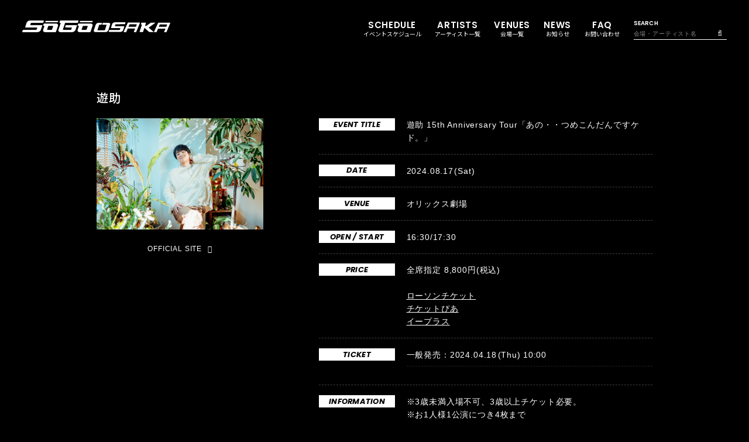

--- FILE ---
content_type: text/html; charset=UTF-8
request_url: https://www.sogoosaka.com/live_information/detail/252
body_size: 17347
content:
<!DOCTYPE html>
<html lang="ja" xmlns:fb="http://ogp.me/ns/fb#">
<head>
<meta charset="UTF-8">
<meta name="Robots" content="index, follow"><meta name="description" content="SOGO OSAKAの公式サイトです。"><meta name="format-detection" content="telephone=no"><meta name="viewport" content="width=device-width, initial-scale=1.0, minimum-scale=1.0, maximum-scale=1.0, shrink-to-fit=no" />
<meta name="format-detection" content="telephone=no">

<meta property="og:type" content="website">
<meta property="og:site_name" content="SOGO OSAKA WEB SITE">
<meta property="og:title" content="SOGO OSAKA WEB SITE">
<meta property="og:locale" content="ja_JP">
<meta property="og:url" content="https://www.sogoosaka.com/">
<meta property="og:image" content="https://www.sogoosaka.com/ogimg.png">
<meta property="fb:app_id" content="">

<meta name="twitter:card" content="summary_large_image">
<meta name="twitter:site" content="SOGO OSAKA WEB SITE">
<meta name="twitter:title" content="SOGO OSAKA WEB SITE">
<meta name="twitter:description" content="SOGO OSAKAの公式サイトです。">
<meta name="twitter:url" content="https://www.sogoosaka.com/">
<meta name="twitter:image" content="https://www.sogoosaka.com/ogimg.png">

<title>SOGO OSAKA WEB SITE</title>
<link rel="icon" type="image/x-icon" href="https://www.sogoosaka.com/favicon.ico">
<link rel="apple-touch-icon" href="/apple-touch-icon.png">



<meta name="theme-color" content="#0f369a">
<link rel="icon" type="image/x-icon" href="/favicon.ico">
<link rel="apple-touch-icon" href="/apple-touch-icon.png">
<link rel="stylesheet" href="https://cmn-assets.plusmember.jp/webfont/assets/font/fontawesome/css/all.min.css">
<link rel="stylesheet" href="/static/original/official/css/fanclub-service.css?=2026012015">

<script src="//ajax.googleapis.com/ajax/libs/jquery/2.2.4/jquery.min.js"></script>
<script src="/static/common/js/jquery.autopager-1.0.0.min.js"></script>


            <script>
  (function(i,s,o,g,r,a,m){i['GoogleAnalyticsObject']=r;i[r]=i[r]||function(){
  (i[r].q=i[r].q||[]).push(arguments)},i[r].l=1*new Date();a=s.createElement(o),
  m=s.getElementsByTagName(o)[0];a.async=1;a.src=g;m.parentNode.insertBefore(a,m)
  })(window,document,'script','//www.google-analytics.com/analytics.js','ga');

  
  ga('create', 'UA-215698006-1', 'auto', {'allowLinker': true});
    ga('require', 'linker');
  ga('linker:autoLink', ['secure.plusmember.jp' ]);


  var browsingapp = 'false';
  ga('set', 'dimension5', browsingapp);
	


  var member =  '0';
  ga('set', 'dimension1', member);

  var member_hit = '0';
  ga('set', 'dimension6', member_hit);

  ga('send', 'pageview');
</script>

            <!-- Global site tag (gtag.js) - Google Analytics -->
    <script async src="https://www.googletagmanager.com/gtag/js?id=G-LCKZKDD3YF"></script>
    <script>
        window.dataLayer = window.dataLayer || [];
        function gtag(){dataLayer.push(arguments);}
        gtag('js', new Date());

                    gtag('config', 'G-LCKZKDD3YF');
                gtag('set', 'linker', {
            'accept_incoming': true,
            'domains': ['secure.plusmember.jp']
        });

                    var browsingapp = 'false';
            gtag('set', 'dimension5', browsingapp);
        
                    var member =  '0';
            gtag('set', 'dimension1', member);
            var member_hit = '0';
            gtag('set', 'dimension6', member_hit);
            </script>

</head>

<body   class="page--info page--schedule page--info__detail" style="" onContextmenu="return true">
<noscript>
<div class="noteBox">
<p class="note">JavaScriptが無効になっています</p>
<p>本サービスをお楽しみいただくには、JavaScript を有効にする必要があります。</p>
</div>
</noscript>

<div class="wrap">

<header class="header">
	<div class="header-wrap">
	<div class="inner">
		<h1 class="logo">
			<a href="https://www.sogoosaka.com/">
				<svg viewBox="0 0 251.25 19.63" class="block--logo">
					<use xlink:href="#logo__details--sogo" class="logo__details--sogo"></use>
					<use xlink:href="#logo__details--osaka" class="logo__details--osaka"></use>
				</svg>
			</a>
		</h1>
		<div class="drawer">
			<div class="drawer-inner">
				<h1 class="logo__drawer">
					<a href="https://www.sogoosaka.com/">
						<svg viewBox="0 0 251.25 19.63" class="block--logo">
							<use xlink:href="#logo__details--sogo" class="logo__details--sogo"></use>
							<use xlink:href="#logo__details--osaka" class="logo__details--osaka"></use>
						</svg>
					</a>
				</h1>
				<nav class="g-nav">
					<ul class="nav">
						<li class="nav--item__schedule" data-delighter><a href="/live_information/calendar/">SCHEDULE<span class="txt--sub">イベントスケジュール</span></a></li>
						<li class="nav--item__artists" data-delighter><a href="https://www.sogoosaka.com/artist/every/name/">ARTISTS<span class="txt--sub">アーティスト一覧</span></a></li>
						<li class="nav--item__venues" data-delighter><a href="https://www.sogoosaka.com/live_place/every/name/">VENUES<span class="txt--sub">会場一覧</span></a></li>
						<li class="nav--item__news" data-delighter><a href="https://www.sogoosaka.com/news/1/">NEWS<span class="txt--sub">お知らせ</span></a></li>
						<li class="nav--item__faq" data-delighter><a href="https://www.sogoosaka.com/feature/faq">FAQ<span class="txt--sub">お問い合わせ</span></a></li>
						<li class="nav--item__search" data-delighter>
							<form action="/artist/search/names/" method="post" name="formA">
							<p class="tit">SEARCH</p>
							<p class="form-inner">
								<input type="text" id="form_searchWord" name="form[searchWord]" placeholder="会場・アーティスト名">
								<span class="submit"><input type="submit" value="&#xf002;"></span>
							</p>
							</form>
						</li>
					</ul>
				</nav>
			</div>
		</div>
		<div class="drawer__btn">
			<svg viewBox="0 0 31 31" class="block--btn-menu">
				<use xlink:href="#path-bottom" class="path-bottom"></use>
				<use xlink:href="#path-middle" class="path-middle"></use>
				<use xlink:href="#path-top" class="path-top"></use>
			</svg>
		</div>
	</div>
	</div>
</header>

<main role="main" class="content--main">
<script>
$(function() {
$('.navLiveSchedule a').addClass('selected');
});
</script>


<section class="section--detail">

<p class="tit">遊助</p>


		
<div class="inner">


<div class="block--thumb thumb-normal">
	<figure class="thumb">
				<img src="https://aop-emtg-jp.s3.amazonaws.com/prod/public/sogoosaka/contents/artist/065f4eccab7fb866fa2f23dfe219fa45.jpeg" alt="遊助 15th Anniversary Tour「あの・・つめこんだんですケド。」">
			</figure>
		<p class="website">
		<a href='https://sp.y-kamiji.jp/' target="_blank">
			OFFICIAL SITE
					</a>
	</p>
	</div>

<div class="block--liveinfo">

	<dl>
		<dt>EVENT TITLE</dt>
		<dd class="event-title">遊助 15th Anniversary Tour「あの・・つめこんだんですケド。」</dd>
	</dl>

		<dl>
		<dt>DATE</dt>
		<dd class="event-date">
		2024.08.17<span class="week">(Sat)</span>		</dd>
	</dl>
	
	<dl>
		<dt>VENUE</dt>
		<dd>
				<p class="venue">オリックス劇場</p>
				</dd>
	</dl>

	<dl>
		<dt class="start-time">OPEN / START</dt>
		<dd>
					16:30/17:30
				</dd>
	</dl>

	
		<dl>
		<dt>PRICE</dt>
		<dd>
			全席指定 8,800円(税込)<br />
<br />
<a href="https://l-tike.com/yuusuke/"target="_blank">ローソンチケット</a><br />
<a href="https://w.pia.jp/t/yuusuke/"target="_blank">チケットぴあ</a><br />
<a href="https://eplus.jp/yusuke/"target="_blank">イープラス</a><br />

		</dd>
	</dl>
	
	<dl>
		<dt>TICKET</dt>
		<dd>
		<!--『SOLD OUT』の場合-->
					<p class="general-sales">一般発売：2024.04.18<span class="week">(Thu)</span>10:00</p>							</dd>
	</dl>

		<dl>
		<dt>INFORMATION</dt>
		<dd>
		※3歳未満入場不可、3歳以上チケット必要。<br />
※お1人様1公演につき4枚まで<br />
※紙チケット・電子チケットをお選びいただけます。（一部先行を除く）
		</dd>
	</dl>
	
		<dl>
		<dt>NOTICE</dt>
		<dd>
		■公演中、ご購⼊された座席以外のご利⽤等、他のお客様のご迷惑になるような⾏動はご遠慮ください。<br />
■祝花(ロビー花,楽屋花)、プレゼント、お⼿紙等はご遠慮させていただきます。<br />
　(プレゼントBOXの設置はございません。会場内のスタッフへ預ける⾏為もご遠慮ください。)<br />
■会場付近、公共交通機関等での出待ち⼊待ちに関しまして、他の⽅のご迷惑になると共に感染症対策の点からも絶対におやめください。<br />
■係員の指⽰に従っていただけない場合は退場していただきますので、予めご了承ください。<br />
■上記、注意事項をお守りいただけず、ご⼊場をお断りする場合は、⼀切の払戻しをいたしかねます。<br />
<br />
【チケットに関しての注意事項】<br />
■お１⼈様１枚チケットが必要となります。<br />
　※3歳未満⼊場不可・3歳以上のお⼦様はチケットが必要となります｡<br />
■本公演は、お1⼈様1公演につき4枚までお申込み可能です。<br />
■先⾏チケットは先着ではなく抽選です｡受付期間中にお申し込みください｡<br />
■⼀般発売チケットは先着です。予定枚数終了次第完売となります。<br />
■チケットが紛失・盗難・お忘れになる等でお⼿元に無い場合、いかなる理由があってもご⼊場できませんのでご注意ください。<br />
　チケットの再発⾏はいたしません。<br />
■お客様都合によるキャンセルの払戻しはいたしません。
		</dd>
	</dl>
			<dl>
		<dt>CONTACT</dt>
		<dd>
					<div class="block--contact">
				<p class="block--contact__name">ソーゴー大阪</p>				<p class="block--contact__url"><a href="http://www.sogoosaka.com/" target="_blank">http://www.sogoosaka.com/</a></p>				<p class="block--contact__tel">06-6344-3326（平日14：00～16：00 ※土日祝休）</p>			</div>
			</dd>
	</dl>
	</div>


</div>

<p class="artist-link">
	<a href="https://www.sogoosaka.com/artist/detail/24#latest_event">
	<span class="artist-name">遊助</span>LATEST EVENTS
	</a>
</p>

</section>

<p class="detail__btn"><a href="https://www.sogoosaka.com/live_information/calendar/">SCHEDULE LIST</a></p>
</main>

<footer>
	<div class="inner">
		<article>
			<div class="logo">
				<img src="/static/sogoosaka/common/logo.svg" alt="SOGO osaka ロゴ">
			</div>
					</article>
		<ul class="section--banner__link">
			<li><a href="https://www.acpc.or.jp/activity/otm/" target="_blank"><img src="/static/sogoosaka/common/banner_acpc.jpg" alt="ACPC"></a></li>
<li><a href="https://www.tenbai-no.jp/" target="_blank"><img src="/static/sogoosaka/common/banner_tenbaino.jpg" alt="転売NO"></a></li>
<li><a href="https://www.ftaj.jp/" target="_blank"><img src="/static/sogoosaka/common/banner_ft.jpg" alt="チケット適正流通協議会"></a></li>
		</ul>
		<ul class="list--support">
						<li><a href="https://www.sogoosaka.com/feature/privacy">プライバシーポリシー</a></li>
					</ul>
		<p class="copyright"><small>&copy;&nbsp;SOGO OSAKA</small></p>
	</div>
</footer>

</div>
<div class="svg-parts">

<svg xmlns="http://www.w3.org/2000/svg">
	<symbol id="logo" viewBox="0 0 251.25 19.63">
		<g id="logo__details" class="logo__details">
			<g id="logo__details--sogo" class="logo__details--sogo">
				<path id="logo-parts_s" d="M15.67,3.94a1.12,1.12,0,0,0-1.19.82L13.74,7v.26c0,.39.22.57.61.57H33.3c.44,0,.66.22.66.57a1,1,0,0,1,0,.31L31.6,15.62a5.29,5.29,0,0,1-2.42,2.84,7,7,0,0,1-3.75,1.1H.66C.22,19.56,0,19.38,0,19a.66.66,0,0,1,0-.27L.79,16.5A1.17,1.17,0,0,1,2,15.62h21.4a1.1,1.1,0,0,0,1.18-.83l.75-2.19s0-.13,0-.27c0-.38-.22-.56-.66-.56h-19a.55.55,0,0,1-.61-.6.59.59,0,0,1,0-.27l2.32-7A5.44,5.44,0,0,1,9.93,1a7.18,7.18,0,0,1,3.73-1H36a.56.56,0,0,1,.62.61.65.65,0,0,1-.05.26L35.8,3.06a1.15,1.15,0,0,1-1.19.88Z"/>
				<path id="logo-parts_o" d="M57.1,5.05a4.67,4.67,0,0,1,2.53.67,2.53,2.53,0,0,1,1.18,2.19,4.18,4.18,0,0,1-.16,1l-3.29,9.79a1.15,1.15,0,0,1-1.18.84H39a4.37,4.37,0,0,1-2.49-.66,2.46,2.46,0,0,1-1.23-2.19,3.68,3.68,0,0,1,.13-1l2-5.9a1.68,1.68,0,0,0,.1-.31c0-.4-.22-.56-.71-.56h-.61c-.44,0-.65-.19-.65-.57a.61.61,0,0,1,0-.27l.74-2.19a1.13,1.13,0,0,1,1.19-.85Zm-6.38,9.78,1.7-5a.76.76,0,0,0,0-.31c0-.35-.22-.56-.66-.56H45.16A1.17,1.17,0,0,0,44,9.8l-1.71,5a.74.74,0,0,0-.05.31c0,.34.23.56.67.56h6.65A1.15,1.15,0,0,0,50.72,14.83Z"/>
				<path id="logo-parts_o_line" d="M61.05,1.13l-.57,1.3a.94.94,0,0,1-1,.53h-20C39.21,3,39,2.84,39,2.6a.24.24,0,0,1,0-.17l.57-1.3c.13-.33.48-.49,1-.49h20c.35,0,.52.09.52.32A.28.28,0,0,1,61.05,1.13Z"/>
				<path id="logo-parts_g" d="M92.77,8.71l-2.36,6.91a5.25,5.25,0,0,1-2.5,2.88,6.78,6.78,0,0,1-3.67,1.06H65.11a4.37,4.37,0,0,1-2.57-.71,2.5,2.5,0,0,1-1.19-2.22,3.68,3.68,0,0,1,.13-1L65.16,4.76a.83.83,0,0,0,0-.26c0-.39-.22-.56-.65-.56h-.66c-.44,0-.66-.23-.66-.58a.72.72,0,0,1,.05-.3L64,.87A1.16,1.16,0,0,1,65.2,0H94.79c.44,0,.65.17.65.56,0,.1,0,.18,0,.31l-.7,2.19a1.15,1.15,0,0,1-1.18.88H73.65a1.1,1.1,0,0,0-1.18.82l-3.37,10a.88.88,0,0,0,0,.3c0,.35.22.53.65.53H82.19a1.11,1.11,0,0,0,1.18-.83l.74-2.24a.94.94,0,0,0,0-.31c0-.34-.21-.52-.65-.52l-10.07-.05c-.44,0-.66-.16-.66-.5a.49.49,0,0,1,0-.27l.74-2.19a1.14,1.14,0,0,1,1.18-.88H92.16c.44,0,.66.22.66.57A.79.79,0,0,1,92.77,8.71Z"/>
				<path id="logo-parts_o2" d="M115.74,5.05a4.73,4.73,0,0,1,2.54.67,2.53,2.53,0,0,1,1.18,2.19,4.18,4.18,0,0,1-.17,1L116,18.72a1.15,1.15,0,0,1-1.18.84H97.63a4.39,4.39,0,0,1-2.5-.66,2.44,2.44,0,0,1-1.23-2.19,4.11,4.11,0,0,1,.13-1l2-5.9a1.44,1.44,0,0,0,.09-.31c0-.4-.22-.56-.7-.56h-.61c-.44,0-.65-.19-.65-.57a.61.61,0,0,1,0-.27L95,5.9a1.12,1.12,0,0,1,1.18-.85Zm-6.38,9.78,1.7-5a.76.76,0,0,0,0-.31c0-.35-.22-.56-.66-.56H103.8a1.16,1.16,0,0,0-1.18.87l-1.71,5a.91.91,0,0,0,0,.31c0,.34.22.56.65.56h6.66A1.15,1.15,0,0,0,109.36,14.83Z"/>
				<path id="logo-parts_o2_line" d="M119.7,1.13l-.56,1.3a.94.94,0,0,1-1,.53h-20c-.35,0-.53-.12-.53-.36a.21.21,0,0,1,0-.17l.56-1.3a1,1,0,0,1,1-.49h20c.36,0,.54.09.54.32A.21.21,0,0,1,119.7,1.13Z"/>
			</g>
			<g id="logo__details--osaka" class="logo__details--osaka">
				<path id="logo-parts_o" d="M143.07,7.86l-.54,1.61-2.07,6.26a1,1,0,0,1-1,.63H128.25c-.39,0-.56-.14-.56-.42,0-.11,0-.21,0-.24L130.67,7h3.42a.57.57,0,0,0,.56-.39l.77-2.38c.08-.25,0-.34-.28-.34h-5.39a5.78,5.78,0,0,0-3,.81,4.26,4.26,0,0,0-2,2.31l-3.18,9.34a3,3,0,0,0-.11.84,2,2,0,0,0,1,1.78,3.65,3.65,0,0,0,2,.53h16.58a5.79,5.79,0,0,0,3-.84,4.38,4.38,0,0,0,2-2.31L149.17,7a2.34,2.34,0,0,0,.18-.81,2,2,0,0,0-1-1.75,3.57,3.57,0,0,0-2-.55h-8.89a.91.91,0,0,0-1,.66L135.65,7h7c.35,0,.53.17.53.45a1.09,1.09,0,0,1,0,.24"/>
				<path id="logo-parts_s" d="M159,6.28a.86.86,0,0,0-.91.68l-.58,1.84V9a.41.41,0,0,0,.47.47h14.68a.45.45,0,0,1,.51.47.66.66,0,0,1,0,.26l-1.79,5.69a4.29,4.29,0,0,1-1.87,2.34,5.33,5.33,0,0,1-2.91.9H147.36c-.34,0-.51-.15-.51-.47a.45.45,0,0,1,0-.22l.57-1.83a.92.92,0,0,1,.92-.72h16.56a.86.86,0,0,0,.92-.69l.58-1.8s0-.11,0-.22c0-.32-.17-.47-.51-.47h-14.7a.44.44,0,0,1-.48-.5.39.39,0,0,1,0-.21l1.79-5.73a4.46,4.46,0,0,1,1.93-2.38A5.38,5.38,0,0,1,157.43,3H174.7a.44.44,0,0,1,.48.5.77.77,0,0,1,0,.22l-.58,1.8a.89.89,0,0,1-.92.72Z"/>
				<path id="logo-parts_a" d="M199.09,3.47H179.8a.69.69,0,0,0-.64.41l-6.84,14.66a.67.67,0,0,0,.61,1H176a.66.66,0,0,0,.61-.41l2.21-5.16a.67.67,0,0,1,.61-.41l11.27-.08a.68.68,0,0,1,.62.94l-1.77,4.18a.67.67,0,0,0,.62.94h2.69a.69.69,0,0,0,.62-.41L199.7,4.41A.67.67,0,0,0,199.09,3.47ZM193.3,9.75a1.22,1.22,0,0,1-1.12.75H180.84a.37.37,0,0,1-.33-.52l1.32-3.07a.66.66,0,0,1,.61-.41h11.21a.67.67,0,0,1,.62.93Z"/>
				<path id="logo-parts_k" d="M225.35,3.65h-6.41a1.77,1.77,0,0,0-1.26.46l-7.16,5h-1.45c-.35,0-.52-.14-.52-.46a1.24,1.24,0,0,1,.07-.25L210,4.27V4.06c0-.33-.18-.46-.49-.46h-6.41a.89.89,0,0,0-1,.67l-.6,1.79a.4.4,0,0,0-.07.25c0,.28.17.42.53.42h.57c.34,0,.52.17.52.46,0,.07,0,.13,0,.24l-3.76,11.2a.39.39,0,0,0,0,.21c0,.32.18.46.53.46h4.43a.94.94,0,0,0,1-.67l1.9-5.7a.47.47,0,0,1,.46-.39.6.6,0,0,1,.35.17l6.9,6.13a1.79,1.79,0,0,0,1.27.46h6.4c.25,0,.39-.07.39-.18s-.07-.17-.21-.28l-7.29-6.13-.71-.76,10.89-7.84c.15-.11.22-.21.22-.29S225.59,3.65,225.35,3.65Z"/>
				<path id="logo-parts_a2" d="M250.57,3.6H231.28a.72.72,0,0,0-.64.41l-6.83,14.66a.67.67,0,0,0,.61,1h3.05a.67.67,0,0,0,.62-.41l2.21-5.16a.67.67,0,0,1,.61-.41l11.27-.08a.68.68,0,0,1,.62.94L241,18.69a.67.67,0,0,0,.61.94h2.7a.68.68,0,0,0,.61-.41l6.24-14.68A.67.67,0,0,0,250.57,3.6Zm-5.78,6.28a1.22,1.22,0,0,1-1.12.75H232.33a.36.36,0,0,1-.33-.52L233.32,7a.65.65,0,0,1,.61-.41h11.2a.68.68,0,0,1,.63.93Z"/>
			</g>
		</g>
	</symbol>
</svg>

<svg xmlns="http://www.w3.org/2000/svg">
	<symbol id="btn--menu" viewBox="0 0 249.31 19.56">
	<g id="btn--menu__details" class="btn--menu__details">
		<g id="path-bottom" class="path-bottom">
			<path id="path-bottom" d="M1,8H22l-1,2H0Z"/>
		</g>
		<g id="path-middle" class="path-middle">
			<path id="path-middle" d="M3,4H24L23,6H2Z"/>
		</g>
		<g id="path-top" class="path-top">
			<path id="path-top" d="M5,0H26L25,2H4Z"/>
		</g>
	</g>
	</symbol>
</svg>

</div>
<script src="/static/original/official/js/delighters.js?=20260120"></script>
<script src="/static/original/official/js/common.js?=20260120"></script>


</body>
</html>


--- FILE ---
content_type: text/css
request_url: https://www.sogoosaka.com/static/original/official/css/fanclub-service.css?=2026012015
body_size: 150992
content:
@charset "UTF-8";
@import url("https://fonts.googleapis.com/css2?family=Noto+Sans+JP:wght@400;500&family=Poppins:ital,wght@0,400;0,500;0,600;0,700;1,600;1,700&display=swap");
/*! normalize.css v8.0.0 | MIT License | github.com/necolas/normalize.css */
html {
  line-height: 1.15;
  -webkit-text-size-adjust: 100%;
}

body {
  margin: 0;
}

h1 {
  font-size: inherit;
  margin: 0;
}

hr {
  -webkit-box-sizing: content-box;
          box-sizing: content-box;
  height: 1px;
  overflow: visible;
  border: 0;
  background-color: #777777;
}

pre {
  font-family: monospace, monospace;
  font-size: 1em;
}

a {
  background-color: transparent;
}

abbr[title] {
  border-bottom: none;
  text-decoration: underline;
  -webkit-text-decoration: underline dotted;
          text-decoration: underline dotted;
}

b, strong {
  font-weight: bolder;
}

code, kbd, samp {
  font-family: monospace, monospace;
  font-size: 1em;
}

small {
  font-size: 80%;
}

sub, sup {
  font-size: 75%;
  line-height: 0;
  position: relative;
  vertical-align: baseline;
}

sub {
  bottom: -0.25em;
}

sup {
  top: -0.5em;
}

img {
  border-style: none;
}

button, input, optgroup, select, textarea {
  font-family: inherit;
  font-size: 100%;
  line-height: 1.15;
  margin: 0;
}

button, input {
  overflow: visible;
}

button, select {
  text-transform: none;
}

[type=button], [type=reset], [type=submit], button {
  -webkit-appearance: button;
}

[type=button]::-moz-focus-inner, [type=reset]::-moz-focus-inner, [type=submit]::-moz-focus-inner, button::-moz-focus-inner {
  border-style: none;
  padding: 0;
}

[type=button]:-moz-focusring, [type=reset]:-moz-focusring, [type=submit]:-moz-focusring, button:-moz-focusring {
  outline: 1px dotted ButtonText;
}

fieldset {
  padding: 0.35em 0.75em 0.625em;
}

legend {
  -webkit-box-sizing: border-box;
          box-sizing: border-box;
  color: inherit;
  display: table;
  max-width: 100%;
  padding: 0;
  white-space: normal;
}

progress {
  vertical-align: baseline;
}

textarea {
  overflow: auto;
}

[type=checkbox], [type=radio] {
  -webkit-box-sizing: border-box;
          box-sizing: border-box;
  padding: 0;
}

[type=number]::-webkit-inner-spin-button, [type=number]::-webkit-outer-spin-button {
  height: auto;
}

[type=search] {
  -webkit-appearance: textfield;
  outline-offset: -2px;
}

[type=search]::-webkit-search-decoration {
  -webkit-appearance: none;
}

::-webkit-file-upload-button {
  -webkit-appearance: button;
  font: inherit;
}

details {
  display: block;
}

summary {
  display: list-item;
}

template {
  display: none;
}

[hidden] {
  display: none;
}

/*# sourceMappingURL=normalize.min.css.map */
body {
  word-wrap: break-word;
}

section, main {
  display: block;
}

*, *::before, *::after {
  -webkit-box-sizing: border-box;
          box-sizing: border-box;
  margin: 0;
  padding: 0;
  outline: none;
}

i, em {
  font-style: normal;
}

table {
  border-collapse: collapse;
}

li {
  list-style: none;
}

img {
  max-width: 100%;
  line-height: 0;
}

* {
  background-repeat: no-repeat;
  background-position: 50% 50%;
  background-size: cover;
}

/* common.scss
============================== */
html {
  /*
  visibility: hidden;
  */
  padding: 0;
}

html.wf-active,
html.loading-delay {
  visibility: visible;
  -webkit-transition: 0.3s;
  transition: 0.3s;
}

html, body {
  min-height: 100%;
}

body {
  /*
  overflow-x: hidden;
  */
  background: #000000;
  color: #ffffff;
  word-wrap: break-word;
}
@media screen and (min-width: 961px) {
  body {
    font-family: "Hiragino Kaku Gothic Pro", "ヒラギノ角ゴ Pro W3", メイリオ, Meiryo, "ＭＳ Ｐゴシック", sans-serif;
    font-weight: 400;
    font-size: 14px;
    line-height: 1.6;
    letter-spacing: 0.06em;
  }
}
@media screen and (min-width: 1px) and (max-width: 960px) {
  body {
    font-family: "Hiragino Kaku Gothic Pro", "ヒラギノ角ゴ Pro W3", メイリオ, Meiryo, "ＭＳ Ｐゴシック", "Arial", sans-serif;
    font-weight: 400;
    font-size: 14px;
    line-height: 1.6;
    letter-spacing: 0.06em;
  }
}

.wrap {
  overflow: hidden;
  display: -ms-flexbox;
  display: -webkit-box;
  display: flex;
  -webkit-box-orient: vertical;
  -webkit-box-direction: normal;
      -ms-flex-direction: column;
          flex-direction: column;
  min-height: 100vh;
}

a {
  color: inherit;
  text-decoration: none;
  line-height: 1;
}

img {
  max-width: 100%;
  background-repeat: no-repeat;
  background-position: 50% 50%;
  background-size: cover;
  line-height: 0;
}

.clearfix::after {
  content: "";
  display: block;
  clear: both;
}

::-moz-selection {
  background: #ffffff;
  color: #000000;
}

::selection {
  background: #ffffff;
  color: #000000;
}

::-moz-selection {
  background: #ffffff;
  color: #000000;
}

/* IE11用 */
_:-ms-lang(x)::-ms-backdrop, .page--info .list--info li a .date p {
  width: auto !important;
  height: auto !important;
  min-width: auto !important;
  min-height: auto !important;
}

/* IE11用 */
.svg-parts {
  position: absolute;
  top: 0;
  width: 0;
  height: 0;
  pointer-events: none;
}

.block--pager {
  display: -ms-flexbox;
  display: -webkit-box;
  display: flex;
  -ms-flex-pack: center;
  -webkit-box-pack: center;
  justify-content: center;
  position: relative;
  padding: 0;
  font-size: 1em;
  text-align: center;
}
.block--pager li {
  display: -ms-flexbox;
  display: -webkit-box;
  display: flex;
  -ms-flex-pack: center;
  -webkit-box-pack: center;
  justify-content: center;
  -ms-flex-align: center;
  -webkit-box-align: center;
  align-items: center;
  position: relative;
  min-width: 2em;
  margin: 0 0.5em;
  line-height: 0.5;
  letter-spacing: normal;
}
.block--pager li:not(.pager__item--newer):not(.pager__item--older)::after {
  content: "";
  display: block;
  position: absolute;
  top: 50%;
  left: 0;
  z-index: -1;
  width: 2em;
  height: 2em;
  -webkit-transform: translateY(-50%);
          transform: translateY(-50%);
}
.block--pager a {
  display: block;
  position: relative;
  color: #ffffff;
  font-family: "Poppins", sans-serif, "Noto Sans JP", sans-serif;
  text-decoration: none;
  -webkit-transition: 0.2s;
  transition: 0.2s;
}
.block--pager a, .block--pager span {
  display: inline;
  position: relative;
  -webkit-transition: background 0.3s;
  transition: background 0.3s;
}
.block--pager .pager__item--number {
  color: #ffffff;
  text-align: center;
}
.block--pager .pager__item--newer a, .block--pager .pager__item--newer span, .block--pager .pager__item--older a, .block--pager .pager__item--older span {
  color: #ffffff;
}
.block--pager .pager__item--newer a::before, .block--pager .pager__item--newer span::before, .block--pager .pager__item--older a::before, .block--pager .pager__item--older span::before {
  content: "";
  display: block;
  position: absolute;
  top: calc(50% - 0px);
  height: 1px;
}
.block--pager .pager__item--newer a::before, .block--pager .pager__item--older a::before {
  background-color: #ffffff;
}
.block--pager .pager__item--newer span, .block--pager .pager__item--older span {
  opacity: 0.5;
}
.block--pager .pager__item--newer span::before, .block--pager .pager__item--older span::before {
  background-color: #ffffff;
}
.block--pager .pager__item--newer a, .block--pager .pager__item--newer span {
  color: #ffffff;
}
.block--pager .pager__item--newer a::before, .block--pager .pager__item--newer span::before {
  content: "";
  display: block;
  position: absolute;
  top: calc(50% - 0px);
  height: 1px;
}
.block--pager .pager__item--newer a::before {
  background-color: #ffffff;
}
.block--pager .pager__item--newer span {
  opacity: 0.5;
}
.block--pager .pager__item--newer span::before {
  background-color: #ffffff;
}
.block--pager .pager__item--other a {
  display: block;
  width: 100%;
  padding: 0.6em 0;
  color: #ffffff;
  -webkit-transition: color 0.5s ease;
  transition: color 0.5s ease;
}
.block--pager .pager__item--other::after {
  border: solid 1px #ffffff;
  -webkit-transition: border 0.5s ease;
  transition: border 0.5s ease;
}
.block--pager .pager__item--current {
  opacity: 0.5;
  color: #ffffff;
  font-weight: bold;
}
.block--pager .pager__item--current span {
  display: block;
  width: 100%;
  padding: 0.6em 0;
}
.block--pager .pager__item--current::after {
  border: solid 1px #ffffff;
}

.block--pager__detail {
  display: -ms-flexbox;
  display: -webkit-box;
  display: flex;
  -ms-flex-pack: center;
  -webkit-box-pack: center;
  justify-content: center;
  -ms-flex-align: baseline;
  -webkit-box-align: baseline;
  align-items: baseline;
}
.block--pager__detail .pager__item--newer a, .block--pager__detail .pager__item--newer .single, .block--pager__detail .pager__item--older a, .block--pager__detail .pager__item--older .single {
  color: #ffffff;
}
.block--pager__detail .pager__item--newer a::before, .block--pager__detail .pager__item--newer .single::before, .block--pager__detail .pager__item--older a::before, .block--pager__detail .pager__item--older .single::before {
  content: "";
  display: block;
  position: absolute;
  top: calc(50% - 1px);
  height: 1px;
}
.block--pager__detail .pager__item--newer a::before, .block--pager__detail .pager__item--older a::before {
  background-color: #ffffff;
}
.block--pager__detail .pager__item--newer .single, .block--pager__detail .pager__item--older .single {
  opacity: 0.5;
}
.block--pager__detail .pager__item--newer .single::before, .block--pager__detail .pager__item--older .single::before {
  background-color: #ffffff;
}

#loader-wrap {
  display: -ms-flexbox;
  display: -webkit-box;
  display: flex;
  -ms-flex-pack: center;
  -webkit-box-pack: center;
  justify-content: center;
  -ms-flex-align: center;
  -webkit-box-align: center;
  align-items: center;
  position: fixed;
  top: 0;
  left: 0;
  z-index: 100;
  width: 100%;
  height: 100%;
  background: #000000;
  -webkit-transition: opacity 1.5s ease;
  transition: opacity 1.5s ease;
}

#loader {
  -webkit-transition: opacity 0.6s ease 0.5s;
  transition: opacity 0.6s ease 0.5s;
}

.is-hide {
  display: none;
}

.fadeout-wrap {
  opacity: 0;
  pointer-events: none;
}

.fadeout-loader {
  opacity: 0;
  pointer-events: none;
}

.txt--basic {
  margin: 0 0 1em;
}

.txt--sub {
  font-size: 0.7em;
  line-height: 1.8em;
}

.right {
  text-align: right;
}

.center {
  text-align: center;
}

.bold {
  font-weight: bold;
}

/* image */
.ph, .thumb {
  position: relative;
  line-height: 0;
}
.ph img, .thumb img {
  width: 100%;
}
.ph::after, .thumb::after {
  content: "";
  display: block;
  width: 100%;
  height: 100%;
  position: absolute;
  background: url(/static/common/global-image/dummy.gif);
  background-size: cover;
  top: 0;
  left: 0;
}
.ph .dummy, .thumb .dummy {
  display: block;
  width: 100%;
  height: 100%;
  position: absolute;
  top: 0;
  left: 0;
}

.page--wallpaper .section--detail .ph::after {
  display: none;
}

/* video */
video {
  width: 100%;
  height: 100%;
  position: absolute;
  top: 0;
  left: 0;
}

.video {
  position: relative;
  padding-top: 56.25%;
}
.video iframe {
  width: 100%;
  height: 100%;
  position: absolute;
  top: 0;
  left: 0;
}

.swiper-pagination {
  position: static;
  text-align: right;
}
.swiper-pagination.swiper-pagination-horizontal {
  width: auto;
}

.swiper-pagination.swiper-pagination-horizontal {
  line-height: 1;
}

.swiper-pagination-bullet {
  background: #ffffff;
}

.swiper-button-prev, .swiper-button-next {
  position: static;
  width: auto;
  height: auto;
  margin-top: 0;
}

.swiper-button-prev:after, .swiper-button-next:after {
  color: #ffffff;
  font-family: "Poppins", sans-serif;
  font-weight: 600;
  font-style: italic;
  letter-spacing: 0.02em;
  letter-spacing: 0.02em;
}

.swiper-button-prev:after {
  content: "PREV";
}

.swiper-button-next:after {
  content: "NEXT";
}

.form--post dt {
  margin: 3em 0 1em;
}
.form--post dd {
  margin: 0 0 1em;
}

.block--error {
  color: #f00;
  background: rgba(204, 0, 0, 0.15);
  padding: 10px;
  border-radius: 5px;
}

/* placeholder */
::-webkit-input-placeholder {
  color: #888888;
}

::-moz-placeholder {
  color: #888888;
  opacity: 1;
}

:-ms-input-placeholder {
  color: #888888;
}

:-moz-placeholder {
  color: #888888;
}

/* autofill */
input:-webkit-autofill,
textarea:-webkit-autofill,
select:-webkit-autofill {
  -webkit-box-shadow: 0 0 0px 1000px #fff inset;
}

/* input */
input[type=text],
input[type=tel],
input[type=email],
input[type=password],
input[type=number],
form button {
  -webkit-appearance: none;
  display: inline-block;
  width: 100%;
  max-width: 100%;
  background: transparent;
  -webkit-box-shadow: none;
          box-shadow: none;
  border: solid 1px #ffffff;
  border-radius: 0.3em;
  padding: 0.5em;
  color: #ffffff;
}
@media screen and (min-width: 961px) {
  input[type=text],
input[type=tel],
input[type=email],
input[type=password],
input[type=number],
form button {
    font-family: "Hiragino Kaku Gothic Pro", "ヒラギノ角ゴ Pro W3", メイリオ, Meiryo, "ＭＳ Ｐゴシック", sans-serif;
    font-weight: 400;
    font-size: 14px;
    line-height: 1.6;
    letter-spacing: 0.06em;
  }
}
@media screen and (min-width: 1px) and (max-width: 960px) {
  input[type=text],
input[type=tel],
input[type=email],
input[type=password],
input[type=number],
form button {
    font-family: "Hiragino Kaku Gothic Pro", "ヒラギノ角ゴ Pro W3", メイリオ, Meiryo, "ＭＳ Ｐゴシック", "Arial", sans-serif;
    font-weight: 400;
    font-size: 14px;
    line-height: 1.6;
    letter-spacing: 0.06em;
  }
}
input[type=text]:focus,
input[type=tel]:focus,
input[type=email]:focus,
input[type=password]:focus,
input[type=number]:focus,
form button:focus {
  border-color: #ffffff;
}
input[type=text].form__error,
input[type=tel].form__error,
input[type=email].form__error,
input[type=password].form__error,
input[type=number].form__error,
form button.form__error {
  background: #fff0ea;
  color: #f33;
  border-color: #f33;
}
input[type=text].form__error:focus,
input[type=tel].form__error:focus,
input[type=email].form__error:focus,
input[type=password].form__error:focus,
input[type=number].form__error:focus,
form button.form__error:focus {
  background: transparent;
  color: inherit;
  border-color: inherit;
}
input[type=text][disabled],
input[type=tel][disabled],
input[type=email][disabled],
input[type=password][disabled],
input[type=number][disabled],
form button[disabled] {
  background: #ddd;
  border: none;
  opacity: 0.5;
}

input[readonly=readonly],
input[readonly=readonly] {
  border: none;
  background: #fff;
}

.input--half {
  width: 50% !important;
}

.input--quarter {
  width: 25% !important;
}

form button {
  border: none;
  line-height: 1;
}

/* textarea */
textarea {
  -webkit-appearance: none;
  display: inline-block;
  width: 100%;
  max-width: 100%;
  background: transparent;
  -webkit-box-shadow: none;
          box-shadow: none;
  border: solid 1px #ffffff;
  border-radius: 0.3em;
  padding: 0.5em;
  height: 10em;
}
@media screen and (min-width: 961px) {
  textarea {
    font-family: "Hiragino Kaku Gothic Pro", "ヒラギノ角ゴ Pro W3", メイリオ, Meiryo, "ＭＳ Ｐゴシック", sans-serif;
    font-weight: 400;
    font-size: 14px;
    line-height: 1.6;
    letter-spacing: 0.06em;
  }
}
@media screen and (min-width: 1px) and (max-width: 960px) {
  textarea {
    font-family: "Hiragino Kaku Gothic Pro", "ヒラギノ角ゴ Pro W3", メイリオ, Meiryo, "ＭＳ Ｐゴシック", "Arial", sans-serif;
    font-weight: 400;
    font-size: 14px;
    line-height: 1.6;
    letter-spacing: 0.06em;
  }
}
textarea:focus {
  border-color: #ffffff;
}
textarea.form__error {
  background: #fff0ea;
  color: #f33;
  border-color: #f33;
}
textarea.form__error:focus {
  background: transparent;
  color: inherit;
  border-color: inherit;
}
textarea[disabled] {
  background: #ddd;
  border: none;
  opacity: 0.5;
}

/* select */
.form__select {
  display: inline-block;
  position: relative;
}
.form__select select {
  -webkit-appearance: none;
  display: inline-block;
  width: 100%;
  max-width: 100%;
  background: transparent;
  -webkit-box-shadow: none;
          box-shadow: none;
  border: solid 1px #ffffff;
  border-radius: 0.3em;
  padding: 0.5em;
  padding-right: 1.5em;
}
@media screen and (min-width: 961px) {
  .form__select select {
    font-family: "Hiragino Kaku Gothic Pro", "ヒラギノ角ゴ Pro W3", メイリオ, Meiryo, "ＭＳ Ｐゴシック", sans-serif;
    font-weight: 400;
    font-size: 14px;
    line-height: 1.6;
    letter-spacing: 0.06em;
  }
}
@media screen and (min-width: 1px) and (max-width: 960px) {
  .form__select select {
    font-family: "Hiragino Kaku Gothic Pro", "ヒラギノ角ゴ Pro W3", メイリオ, Meiryo, "ＭＳ Ｐゴシック", "Arial", sans-serif;
    font-weight: 400;
    font-size: 14px;
    line-height: 1.6;
    letter-spacing: 0.06em;
  }
}
.form__select select:focus {
  border-color: #ffffff;
}
.form__select select.form__error {
  background: #fff0ea;
  color: #f33;
  border-color: #f33;
}
.form__select select.form__error:focus {
  background: transparent;
  color: inherit;
  border-color: inherit;
}
.form__select select[disabled] {
  background: #ddd;
  border: none;
  opacity: 0.5;
}
.form__select::after {
  content: "";
  display: inline-block;
  width: 0.5em;
  height: 0.5em;
  border: solid 1px #ffffff;
  border-top: none;
  border-right: none;
  -webkit-transform: rotate(-45deg);
  transform: rotate(-45deg);
  vertical-align: middle;
  right: 0;
}

/* checkbox */
.form__checkbox label p {
  display: block;
  padding: 0.5em;
  position: relative;
  cursor: pointer;
}
@media screen and (min-width: 961px) {
  .form__checkbox label p {
    font-family: "Hiragino Kaku Gothic Pro", "ヒラギノ角ゴ Pro W3", メイリオ, Meiryo, "ＭＳ Ｐゴシック", sans-serif;
    font-weight: 400;
    font-size: 14px;
    line-height: 1.6;
    letter-spacing: 0.06em;
  }
}
@media screen and (min-width: 1px) and (max-width: 960px) {
  .form__checkbox label p {
    font-family: "Hiragino Kaku Gothic Pro", "ヒラギノ角ゴ Pro W3", メイリオ, Meiryo, "ＭＳ Ｐゴシック", "Arial", sans-serif;
    font-weight: 400;
    font-size: 14px;
    line-height: 1.6;
    letter-spacing: 0.06em;
  }
}
.form__checkbox input[type=checkbox],
.form__checkbox input[type=radio] {
  -webkit-appearance: none;
  width: 0;
  height: 0;
  opacity: 0;
  position: absolute;
}
.form__checkbox.form__error {
  color: #f33;
}
.form__checkbox label p {
  padding-left: 1.6em;
}
.form__checkbox label p::before {
  content: "";
  display: inline-block;
  width: 1.2em;
  height: 1.2em;
  border-radius: 0.3em;
  border: 1px solid #ffffff;
  margin: -0.6em 0 0;
  position: absolute;
  top: 50%;
  left: 0;
}
.form__checkbox label p::after {
  content: "";
  display: inline-block;
  width: 0.8em;
  height: 0.4em;
  border: 2px solid #ffffff;
  border-top: none;
  border-right: none;
  margin: -0.25em 0 0;
  position: absolute;
  top: 70%;
  left: 0.2em;
  -webkit-transform: rotate(-45deg);
          transform: rotate(-45deg);
  opacity: 0;
}
.form__checkbox :checked ~ p::before {
  background: #ffffff;
  border-color: #ffffff;
}
.form__checkbox :checked ~ p::after {
  top: 50%;
  opacity: 1;
}

/* radio */
.form__radio label p {
  display: block;
  padding: 0.5em;
  position: relative;
  cursor: pointer;
}
@media screen and (min-width: 961px) {
  .form__radio label p {
    font-family: "Hiragino Kaku Gothic Pro", "ヒラギノ角ゴ Pro W3", メイリオ, Meiryo, "ＭＳ Ｐゴシック", sans-serif;
    font-weight: 400;
    font-size: 14px;
    line-height: 1.6;
    letter-spacing: 0.06em;
  }
}
@media screen and (min-width: 1px) and (max-width: 960px) {
  .form__radio label p {
    font-family: "Hiragino Kaku Gothic Pro", "ヒラギノ角ゴ Pro W3", メイリオ, Meiryo, "ＭＳ Ｐゴシック", "Arial", sans-serif;
    font-weight: 400;
    font-size: 14px;
    line-height: 1.6;
    letter-spacing: 0.06em;
  }
}
.form__radio input[type=checkbox],
.form__radio input[type=radio] {
  -webkit-appearance: none;
  width: 0;
  height: 0;
  opacity: 0;
  position: absolute;
}
.form__radio.form__error {
  color: #f33;
}
.form__radio label p {
  padding-left: 1.6em;
}
.form__radio label p::before {
  content: "";
  display: inline-block;
  width: 1.25em;
  height: 1.2em;
  border-radius: 50%;
  border: 1px solid #ddd;
  margin: -0.6em 0 0;
  position: absolute;
  top: 50%;
  left: 0;
}
.form__radio :checked ~ p::before {
  border-color: #ffffff;
  border-width: 0.3em;
}

/* toggle button */
.form__toggle label p {
  display: block;
  padding: 0.5em;
  position: relative;
  cursor: pointer;
}
@media screen and (min-width: 961px) {
  .form__toggle label p {
    font-family: "Hiragino Kaku Gothic Pro", "ヒラギノ角ゴ Pro W3", メイリオ, Meiryo, "ＭＳ Ｐゴシック", sans-serif;
    font-weight: 400;
    font-size: 14px;
    line-height: 1.6;
    letter-spacing: 0.06em;
  }
}
@media screen and (min-width: 1px) and (max-width: 960px) {
  .form__toggle label p {
    font-family: "Hiragino Kaku Gothic Pro", "ヒラギノ角ゴ Pro W3", メイリオ, Meiryo, "ＭＳ Ｐゴシック", "Arial", sans-serif;
    font-weight: 400;
    font-size: 14px;
    line-height: 1.6;
    letter-spacing: 0.06em;
  }
}
.form__toggle input[type=checkbox],
.form__toggle input[type=radio] {
  -webkit-appearance: none;
  width: 0;
  height: 0;
  opacity: 0;
  position: absolute;
}
.form__toggle.form__error {
  color: #f33;
}
.form__toggle label p {
  padding-left: 0;
  position: relative;
}
.form__toggle label p::before,
.form__toggle label p::after {
  content: "";
  display: block;
  height: 30px;
  margin: -15px 0 0;
  position: absolute;
  border: 1px solid #ffffff;
}
.form__toggle label p::before {
  width: 50px;
  border-radius: 15px;
  top: 50%;
  right: 0;
}
.form__toggle label p::after {
  width: 30px;
  background: #ffffff;
  -webkit-box-shadow: 0 2px 3px rgba(0, 0, 0, 0.1);
          box-shadow: 0 2px 3px rgba(0, 0, 0, 0.1);
  border-radius: 50%;
  top: 50%;
  right: 20px;
}
.form__toggle :checked ~ p::before {
  background: #ffffff;
  border-color: #ffffff;
}
.form__toggle :checked ~ p::after {
  right: 0;
}

/* horizontal */
.form--horizontal li {
  display: inline-block;
}

.form--horizontal label {
  display: inline-block;
  margin: 0 0.3em 0 0;
}

.form--confirm {
  margin: 2em 0 2em;
}

.form--confirm {
  border: solid 0.5px #151515;
  border-radius: 10px;
  padding: 1.5em;
  margin-bottom: 2em;
}
.form--confirm dt {
  margin: 0 0 1em;
  padding-bottom: 0.5em;
  border-bottom: solid 1px #151515;
  color: #ffffff;
}
.form--confirm dd {
  margin: 0 0 2.5em;
  color: #ffffff;
}

.btn {
  text-align: center;
}

.btn-base-style, .btn--sub, .btn--main, .block--pager .pager__item--newer a, .block--pager .pager__item--newer span, .block--pager .pager__item--older a, .block--pager .pager__item--older span, .block--pager__detail .pager__item--newer a, .block--pager__detail .pager__item--newer .single, .block--pager__detail .pager__item--older a, .block--pager__detail .pager__item--older .single {
  -webkit-appearance: none;
  -moz-appearance: none;
  appearance: none;
  position: relative;
  display: inline-block;
  z-index: 1;
  font-family: "Poppins", sans-serif, "Noto Sans JP", sans-serif;
}

.btn--main {
  margin: 1em 0;
  padding: 1.5rem 1.5rem;
  border: solid 1px #ffffff;
  border-radius: 50em;
  background: none;
  color: #ffffff;
  line-height: 1.3;
}
@media screen and (min-width: 756px) and (max-width: 961px) {
  .btn--main {
    min-width: 50%;
  }
}

.btn--sub {
  padding: 1rem 1.5rem;
  border: solid 1px #888888;
  border-radius: 50em;
  background: none;
  color: #888888;
  line-height: 1.3;
}
@media screen and (min-width: 756px) and (max-width: 961px) {
  .btn--sub {
    min-width: 50%;
  }
}

.detail__btn {
  text-align: center;
}
.detail__btn a {
  position: relative;
  display: inline-block;
  color: #ffffff;
  font-family: "Poppins", sans-serif;
  font-weight: 600;
  font-style: italic;
  letter-spacing: 0.02em;
  /*
  @extend .btn-base-style;
  padding: 1rem 1.5rem;
  border: solid 1px var.$primary-color;
  border-radius: 50em;
  background: var.$primary-color;
  color: var.$white;
  */
}
.detail__btn a::before {
  content: "";
  display: block;
  position: absolute;
  top: calc(50% - 0.5px);
  height: 1px;
  background-color: #ffffff;
}

.txt--link {
  text-decoration: underline;
}

.date {
  z-index: 0;
  font-family: "Poppins", sans-serif;
  font-weight: 600;
  font-style: italic;
  letter-spacing: 0.02em;
  letter-spacing: 0.16em;
}

.tit {
  font-family: "Noto Sans JP", sans-serif;
  word-break: break-word;
}

.no-data {
  float: none;
  width: 100%;
  padding: 4em 0;
  border: none !important;
  font-family: "Noto Sans JP", sans-serif;
  color: #ffffff;
  text-align: center;
}

.list--info li {
  position: relative;
  border-bottom: solid 1px #404040;
}
.list--info li a {
  display: block;
}
.list--info li a .block--tit {
  color: #ffffff;
}
.list--info li a .block--tit .tit {
  -webkit-transition: color 0.3s;
  transition: color 0.3s;
}
.list--info li a .date {
  position: relative;
}
.list--info li a .date p {
  -webkit-transition: color 0.3s;
  transition: color 0.3s;
}
.list--info li.new .tit::after {
  font-family: "Poppins", sans-serif;
  font-weight: 600;
  letter-spacing: 0.05em;
  -webkit-transition: color 0.3s;
  transition: color 0.3s;
}
.list--info li.new .date::after {
  position: absolute;
  border-radius: 50em;
  background-color: #0f369a;
}
.list--info li.no-data {
  padding-top: 0;
}

.list--contents {
  display: -ms-flexbox;
  display: -webkit-box;
  display: flex;
  -ms-flex-pack: start;
  -webkit-box-pack: start;
  justify-content: flex-start;
  -ms-flex-wrap: wrap;
  flex-wrap: wrap;
}
.list--contents li {
  height: auto;
}
.list--contents li a {
  display: block;
  position: relative;
  background-color: #151515;
}
.list--contents li a .thumb {
  overflow: hidden;
  position: relative;
  padding-top: 78.125%;
  width: 100%;
}
.list--contents li a .thumb img {
  display: block;
  position: absolute;
  top: 0;
  z-index: 2;
  width: 100%;
  height: 100%;
  background: no-repeat center center;
  background-size: contain;
  line-height: 0;
}
.list--contents li a .thumb .blur {
  position: absolute;
  width: 100%;
  height: 100%;
  z-index: 1;
  top: 0;
  left: 0;
  -webkit-filter: blur(20px);
  filter: blur(20px);
  -webkit-transform: scale(1.2);
  transform: scale(1.2);
}
.list--contents li a .thumb .blur img {
  height: 100%;
  background-size: cover;
}
.list--contents li a .block--txt {
  width: 90%;
  margin: 0 auto;
}
.list--contents li a .tit {
  display: inline-block;
  color: #ffffff;
}
.list--contents li a .date {
  display: inline-block;
  color: #ffffff;
  letter-spacing: 0.06em;
  font-family: "Poppins", sans-serif;
  font-weight: 500;
  font-style: normal;
  letter-spacing: 0.02em;
}
.list--contents li a .date span {
  display: inline-block;
  font-family: "Noto Sans JP", sans-serif;
  font-weight: 500;
  font-style: normal;
  letter-spacing: 0.02em;
}
.list--contents li a .week {
  display: inline-block;
}
.list--contents li a .date-endtime p {
  display: inline-block;
}
.list--contents li a .date-endtime p::before {
  content: "～";
  display: inline-block;
  margin-right: 0.3em;
}
.list--contents li a .venue {
  font-weight: 400;
  line-height: 1.5;
}
.list--contents li a .artist {
  font-weight: 700;
  line-height: 1.2;
}
.list--contents li a .sales {
  display: inline-block;
  position: absolute;
  right: 0;
  bottom: 0;
  background-color: #0f369a;
  color: #ffffff;
  font-weight: 700;
  line-height: 1;
}
.list--contents li a .sales.not_sale {
  display: none;
}
.list--contents li a .sales.soldout {
  background-color: #888888;
  font-family: "Poppins", sans-serif;
  font-weight: 600;
  font-style: italic;
  letter-spacing: 0.02em;
}
.list--contents li a .sales.cancel, .list--contents li a .sales.postpone, .list--contents li a .sales.suspend {
  background-color: #888888;
  font-family: "Noto Sans JP", sans-serif;
  font-weight: 500;
  font-style: normal;
  letter-spacing: 0.02em;
}
.list--contents li a .not_sale {
  display: none;
}
.list--photo {
  display: -ms-flexbox;
  display: -webkit-box;
  display: flex;
  -ms-flex-pack: start;
  -webkit-box-pack: start;
  justify-content: flex-start;
  -ms-flex-align: start;
  -webkit-box-align: start;
  align-items: flex-start;
  -ms-flex-wrap: wrap;
  flex-wrap: wrap;
}
.list--photo li {
  width: 33.3333333333%;
}
.list--photo li a {
  display: block;
  width: 90%;
}

.list--error li {
  color: #0f369a;
  font-weight: bold;
  margin: 0 0 0.3em;
  line-height: 1.8;
}
.list--error li:last-of-type {
  margin-bottom: 0;
}

header {
  position: relative;
  width: 100%;
  -webkit-transition: 0.3s ease-out;
  transition: 0.3s ease-out;
}
header .header-wrap {
  background: rgba(0, 0, 0, 0.9);
}
header .logo a {
  display: block;
}
header .logo a .logo__details--sogo {
  fill: #ffffff;
  -webkit-transition: fill 0.3s;
  transition: fill 0.3s;
}
header .logo a .logo__details--osaka {
  fill: #ffffff;
  -webkit-transition: fill 0.3s;
  transition: fill 0.3s;
}
header .logo__drawer a {
  display: block;
}
header .logo__drawer .logo__details--sogo, header .logo__drawer .logo__details--osaka {
  fill: #ffffff;
  -webkit-transition: fill 0.3s;
  transition: fill 0.3s;
}
header .g-nav [class^=nav--] a {
  position: relative;
  display: block;
  color: #ffffff;
  font-family: "Poppins", sans-serif;
  font-weight: 600;
  font-style: normal;
  letter-spacing: 0.02em;
  text-align: center;
  text-decoration: none;
  letter-spacing: 0.04em;
}
header .g-nav [class^=nav--] a .txt--sub {
  display: block;
  color: #ffffff;
  font-family: "Noto Sans JP", sans-serif;
  font-weight: 400;
  font-style: normal;
  letter-spacing: 0.02em;
  letter-spacing: 0em;
}
header .nav--item__search .tit {
  font-family: "Poppins", sans-serif;
  font-weight: 600;
  font-style: normal;
  letter-spacing: 0.02em;
  line-height: 1;
}
header .nav--item__search .form-inner {
  position: relative;
  border-bottom: solid 1px #ffffff;
  line-height: 1;
}
header .nav--item__search input[type=text] {
  padding: 0;
  border: none;
}
header .nav--item__search .submit input[type=submit] {
  padding: 0;
  border: none;
  background: transparent;
  color: #ffffff;
  font-family: FontAwesome;
  text-align: right;
  cursor: pointer;
}
header .drawer__btn {
  position: fixed;
  z-index: 100;
  cursor: pointer;
}
header .block--btn-menu .path-bottom, header .block--btn-menu .path-middle, header .block--btn-menu .path-top {
  fill: #ffffff;
  -webkit-transform-origin: center;
          transform-origin: center;
  -webkit-transition: opacity 0.5s, fill 0.3s;
  transition: opacity 0.5s, fill 0.3s;
  will-change: transform;
}
header .block--btn-menu .path-top {
  -webkit-transform: translateY(0);
          transform: translateY(0);
}
header .block--btn-menu .path-bottom {
  -webkit-transform: translateY(0);
          transform: translateY(0);
}

.drawer-visible header > .logo {
  opacity: 0;
}
.drawer-visible header .drawer__btn {
  mix-blend-mode: inherit;
}
.drawer-visible header .drawer {
  opacity: 1;
  width: 100%;
  height: 100%;
  border-radius: 0;
  background: #0f369a;
  pointer-events: auto;
}
.drawer-visible header .drawer .drawer-inner {
  visibility: visible;
}
.drawer-visible header .drawer .drawer-inner [class^=nav--] {
  /*
  transform: translate3d(0, 0, 0);
  */
}
.drawer-visible .block--btn-menu .path-top {
  opacity: 0;
  -webkit-transform: translateY(0.3em);
          transform: translateY(0.3em);
  -webkit-transition: opacity 0.6s 0.7s, -webkit-transform 0.5s 0.7s;
  transition: opacity 0.6s 0.7s, -webkit-transform 0.5s 0.7s;
  transition: opacity 0.6s 0.7s, transform 0.5s 0.7s;
  transition: opacity 0.6s 0.7s, transform 0.5s 0.7s, -webkit-transform 0.5s 0.7s;
  will-change: transform;
}
.drawer-visible .block--btn-menu .path-bottom {
  opacity: 0;
  -webkit-transform: translateY(-0.3em);
          transform: translateY(-0.3em);
  -webkit-transition: opacity 0.6s 0.7s, -webkit-transform 0.5s 0.7s;
  transition: opacity 0.6s 0.7s, -webkit-transform 0.5s 0.7s;
  transition: opacity 0.6s 0.7s, transform 0.5s 0.7s;
  transition: opacity 0.6s 0.7s, transform 0.5s 0.7s, -webkit-transform 0.5s 0.7s;
  will-change: transform;
}

body:not(.drawer-visible) header .drawer {
  /*
  background: var.$base-color;
  animation: mask-toptob 1s cubic-bezier(.4, 0, .2, 1);
  */
}

.section-tit {
  color: #ffffff;
  font-family: "Poppins", sans-serif;
  font-weight: 700;
  font-style: italic;
  letter-spacing: 0.02em;
}
.section-tit span {
  font-weight: 400;
  font-family: "Noto Sans JP", sans-serif;
  font-weight: 700;
  font-style: normal;
  letter-spacing: 0.02em;
}

.txt--sub {
  color: #ffffff;
  font-weight: 400;
}

.item--centering {
  text-align: center;
}

.section--list,
.section--detail {
  width: 86%;
  max-width: 950px;
  margin: 0 auto;
}

.section--detail .list--contents {
  -ms-flex-wrap: wrap;
  flex-wrap: wrap;
}
.section--detail > .txt * {
  white-space: normal !important;
  word-break: break-word;
  margin-bottom: 2vw;
  color: #ffffff;
}
.section--detail .tit {
  color: #ffffff;
  font-weight: 500;
}
.section--detail .date,
.section--detail .category {
  display: inline-block;
  vertical-align: bottom;
  line-height: 1;
}
.section--detail .block--share {
  float: right;
}
.section--detail .block--share li {
  display: inline-block;
  margin-right: 0.6em;
}
.section--detail .block--share li.share {
  margin-right: 1em;
  font-family: "Poppins", sans-serif;
  font-weight: 600;
  font-style: italic;
  letter-spacing: 0.02em;
  color: #ffffff;
  font-size: 11px;
  line-height: 1;
  -webkit-transition: color 0.2s;
  transition: color 0.2s;
}
.section--detail .block--share li i {
  color: #ffffff;
  font-size: 17px;
  -webkit-transition: color 0.2s;
  transition: color 0.2s;
}
.section--detail .block--share li.twitter {
  margin-right: 0.4em;
}
.section--detail .block--share li:last-of-type {
  margin-right: 0;
}
.section--detail .block--share li svg {
  position: relative;
  top: 4px;
  width: 18px;
  fill: #ffffff;
  -webkit-transition: fill 0.2s;
  transition: fill 0.2s;
}

.slick-dots li {
  width: 10px;
  height: 10px;
  margin: 0;
  padding: 0;
  -webkit-transition: 0.3s;
  transition: 0.3s;
}

.slide-arrow {
  opacity: 0;
  position: absolute;
  z-index: 2;
  -webkit-transition: 0.3s;
  transition: 0.3s;
}
.slide-arrow.next-arrow {
  content: "";
  right: 0;
  -webkit-transform: translateX(0vw);
  transform: translateX(0vw);
  background: url(/static/hashimotokanna/fanclub/common/nav--next.svg) no-repeat;
  background-size: contain;
}
.slide-arrow.prev-arrow {
  content: "";
  left: 0;
  -webkit-transform: translateX(0vw);
  transform: translateX(0vw);
  background: url(/static/hashimotokanna/fanclub/common/nav--prev.svg) no-repeat;
  background-size: contain;
}

.list--bnr {
  -webkit-transition: 0.2s;
  transition: 0.2s;
}
.list--bnr.slick-initialized {
  opacity: 1;
}

.page--home .section-tit {
  font-family: "Poppins", sans-serif;
  font-weight: 700;
  font-style: italic;
  letter-spacing: 0.02em;
  line-height: 1;
}
.page--home .section-tit .txt--sub {
  display: block;
  font-family: "Noto Sans JP", sans-serif;
  font-weight: 700;
  font-style: normal;
  letter-spacing: 0.02em;
}
.page--home .list__more {
  position: relative;
  display: inline-block;
  color: #ffffff;
  font-family: "Poppins", sans-serif;
  font-weight: 600;
  font-style: italic;
  letter-spacing: 0.02em;
}
.page--home .list__more::after {
  content: "";
  display: inline-block;
  height: 1px;
  margin-left: 1em;
  background-color: #ffffff;
  vertical-align: middle;
}
.page--home .section--news .list--info li {
  position: relative;
  border-bottom: solid 1px #404040;
}
.page--home .section--news .list--info li a .date {
  position: relative;
}
.page--home .section--news .list--info li:first-of-type a {
  padding-top: 0;
}
.page--home .section--news .list--info li:last-of-type {
  border-bottom: none;
}
.page--home .section--news .list--info li:last-of-type a {
  padding-bottom: 0;
}
.page--home .section--news .list--info li.no-data {
  padding-top: 0;
}
.page--home .section--schedule {
  background: #151515;
}
.page--home .section--schedule .area--tit__nav {
  display: -ms-flexbox;
  display: -webkit-box;
  display: flex;
  -ms-flex-pack: justify;
  -webkit-box-pack: justify;
  justify-content: space-between;
  -ms-flex-align: baseline;
  -webkit-box-align: baseline;
  align-items: baseline;
  border-bottom: solid 1px #ffffff;
}
.page--home .section--schedule .area--tit__nav .month {
  font-family: "Poppins", sans-serif;
  font-weight: 500;
  font-style: normal;
  letter-spacing: 0.02em;
}
.page--home .section--schedule .list--schedule li ul li {
  position: relative;
  border-bottom: solid 1px #404040;
}
.page--home .section--schedule .list--schedule li dl dt {
  font-family: "Poppins", sans-serif;
  font-weight: 500;
  font-style: normal;
  letter-spacing: 0.02em;
  text-align: center;
  line-height: 1;
}
.page--home .section--schedule .list--schedule li dl .holiday .day, .page--home .section--schedule .list--schedule li dl .holiday .week {
  color: #b25060;
}
.page--home .section--schedule .list--schedule li dl .saturday .day, .page--home .section--schedule .list--schedule li dl .saturday .week {
  color: #356eb5;
}
.page--home .section--schedule .list--schedule li dl dd {
  width: 100%;
}
.page--home .section--schedule .list--schedule li dl dd .item-event a {
  display: block;
  border-bottom: dashed 1px #404040;
  -webkit-transition: color 0.3s;
  transition: color 0.3s;
}
.page--home .section--schedule .list--schedule li dl dd .item-event:last-of-type a {
  border: none;
}
.page--home .section--schedule .list--schedule li dl dd .block--txt {
  line-height: 1.5;
}
.page--home .section--schedule .list--schedule li dl dd .artist {
  font-weight: 500;
}
.page--home .section--schedule .list--schedule li dl dd .venue {
  font-weight: 400;
}
.page--home .section--schedule .list--schedule li dl dd .start-time {
  font-family: "Poppins", sans-serif;
  font-weight: 500;
  font-style: normal;
  letter-spacing: 0.02em;
  font-weight: 400;
}
.page--home .section--schedule .list--schedule li dl dd .start-time span {
  display: inline-block;
}
.page--home .section--schedule .list--schedule li dl dd .sales {
  display: inline-block;
  background-color: #0f369a;
  color: #ffffff;
  font-weight: 700;
  line-height: 1;
}
.page--home .section--schedule .list--schedule li dl dd .sales.not_sale {
  display: none;
}
.page--home .section--schedule .list--schedule li dl dd .sales.soldout {
  background-color: #888888;
  font-family: "Poppins", sans-serif;
  font-weight: 600;
  font-style: italic;
  letter-spacing: 0.02em;
}
.page--home .section--schedule .list--schedule li dl dd .sales.cancel, .page--home .section--schedule .list--schedule li dl dd .sales.postpone, .page--home .section--schedule .list--schedule li dl dd .sales.suspend {
  background-color: #888888;
  font-family: "Noto Sans JP", sans-serif;
  font-weight: 500;
  font-style: normal;
  letter-spacing: 0.02em;
}
.page--home .section--schedule .list--schedule li dl dd .not_sale {
  display: none !important;
}
.page--home .section--schedule .list--schedule li.no-data {
  padding-top: 0;
}
.page--home .section--schedule .no-data {
  margin: 1em;
}

footer {
  position: relative;
  margin-top: auto;
}
footer .inner {
  margin: 0 auto;
}
footer .inner .logo {
  display: none;
}
footer .inner .list--support .nav--support li a {
  color: #ffffff;
  font-weight: 400;
  -webkit-transition: color 0.2s;
  transition: color 0.2s;
}
footer .copyright {
  color: #ffffff;
  font-family: "Poppins", sans-serif;
}

body:not(.page--home) footer {
  background: none;
}
body:not(.page--home) footer .inner {
  display: block;
}
body:not(.page--home) footer .inner .logo {
  display: none;
}
body:not(.page--home) footer .inner .list--support {
  display: none;
}
body:not(.page--home) footer .inner .section--banner__link {
  display: none;
}
body:not(.page--home) footer .inner .address {
  display: none;
}

.block--expire {
  width: 90%;
  max-width: 770px;
  padding: 2em 1.5em;
  border-radius: 10px;
  border: solid 1px #ffffff;
  background-color: #ffffff;
  text-align: center;
}
.block--expire .tit {
  color: #ffffff;
  font-weight: 500;
  line-height: 1.3;
}
.block--expire .notice {
  color: #000000;
}
.block--expire .notice em {
  color: #ffffff;
  font-weight: 500;
}
.block--expire .btn {
  margin-bottom: 0;
}
.block--expire .btn--main {
  margin: 2em auto;
  border: solid 1px #ffffff;
  color: #ffffff;
}

.page--info .section--detail {
  width: 950px;
  padding: 0;
}
.page--info .section--detail .txt a {
  color: #ffffff;
  text-decoration: underline;
}

.page--schedule .section--list .block--month {
  display: -ms-flexbox;
  display: -webkit-box;
  display: flex;
  -ms-flex-pack: justify;
  -webkit-box-pack: justify;
  justify-content: space-between;
  -ms-flex-align: baseline;
  -webkit-box-align: baseline;
  align-items: baseline;
  border-bottom: solid 1px #ffffff;
}
.page--schedule .section--list .block--month .month-currently {
  font-family: "Poppins", sans-serif;
  font-weight: 500;
  font-style: normal;
  letter-spacing: 0.02em;
}
.page--schedule .section--list .block--month .month-pager {
  display: -ms-flexbox;
  display: -webkit-box;
  display: flex;
  -ms-flex-pack: end;
  -webkit-box-pack: end;
  justify-content: flex-end;
  -ms-flex-align: center;
  -webkit-box-align: center;
  align-items: center;
  font-family: "Poppins", sans-serif;
  font-weight: 500;
  font-style: normal;
  letter-spacing: 0.02em;
}
.page--schedule .section--list .block--month .month-pager li {
  display: -ms-flexbox;
  display: -webkit-box;
  display: flex;
  -ms-flex-align: center;
  -webkit-box-align: center;
  align-items: center;
}
.page--schedule .section--list .block--month .month-pager li::before {
  content: "";
  display: inline;
  width: 1px;
  height: 1em;
  background-color: #ffffff;
}
.page--schedule .section--list .block--month .month-pager li:first-of-type::before {
  display: none;
}
.page--schedule .section--list .block--month .month-pager li.prev a::before {
  content: "\f053";
  display: inline-block;
  margin-right: 0.5em;
  color: #ffffff;
  font-family: FontAwesome;
}
.page--schedule .section--list .block--month .month-pager li.next a::after {
  content: "\f054";
  display: inline-block;
  margin-left: 0.5em;
  color: #ffffff;
  font-family: FontAwesome;
}
.page--schedule .section--list .block--refine, .page--schedule .section--list .block--week {
  display: none;
}
.page--schedule .section--list .list--schedule li {
  position: relative;
  border-bottom: solid 1px #404040;
}
.page--schedule .section--list .list--schedule li dl dt {
  font-family: "Poppins", sans-serif;
  font-weight: 500;
  font-style: normal;
  letter-spacing: 0.02em;
  text-align: center;
  line-height: 1;
}
.page--schedule .section--list .list--schedule li dl dt .holiday .day, .page--schedule .section--list .list--schedule li dl dt .holiday .week {
  color: #b25060;
}
.page--schedule .section--list .list--schedule li dl dt .saturday .day, .page--schedule .section--list .list--schedule li dl dt .saturday .week {
  color: #356eb5;
}
.page--schedule .section--list .list--schedule li dl dd {
  width: 100%;
}
.page--schedule .section--list .list--schedule li dl dd .item-event a {
  border-bottom: dashed 1px #404040;
  -webkit-transition: color 0.3s;
  transition: color 0.3s;
}
.page--schedule .section--list .list--schedule li dl dd .item-event:last-of-type a {
  border: none;
}
.page--schedule .section--list .list--schedule li dl dd .item-event .block--thumb .thumb {
  overflow: hidden;
  position: relative;
  padding-top: 78.125%;
  width: 100%;
}
.page--schedule .section--list .list--schedule li dl dd .item-event .block--thumb .thumb img {
  display: block;
  position: absolute;
  top: 0;
  z-index: 2;
  width: 100%;
  height: 100%;
  background: no-repeat center;
  background-size: contain;
  line-height: 0;
}
.page--schedule .section--list .list--schedule li dl dd .item-event .block--thumb .thumb .blur {
  position: absolute;
  width: 100%;
  height: 100%;
  z-index: 1;
  top: 0;
  left: 0;
  -webkit-filter: blur(20px);
  filter: blur(20px);
  -webkit-transform: scale(1.2);
  transform: scale(1.2);
}
.page--schedule .section--list .list--schedule li dl dd .item-event .block--thumb .thumb .blur img {
  height: 100%;
  background-size: cover;
}
.page--schedule .section--list .list--schedule li dl dd .item-event .artist {
  font-weight: 500;
}
.page--schedule .section--list .list--schedule li dl dd .item-event .title {
  font-weight: 400;
}
.page--schedule .section--list .list--schedule li dl dd .item-event .venue {
  font-weight: 400;
}
.page--schedule .section--list .list--schedule li dl dd .item-event .start-time {
  font-family: "Poppins", sans-serif;
  font-weight: 500;
  font-style: normal;
  letter-spacing: 0.02em;
  font-weight: 400;
}
.page--schedule .section--list .list--schedule li dl dd .item-event .start-time span {
  display: inline-block;
}
.page--schedule .section--list .list--schedule li dl dd .item-event .not_sale {
  display: none;
}
.page--schedule .section--list .list--schedule li dl dd .item-event .sales {
  display: inline-block;
  background-color: #0f369a;
  color: #ffffff;
  font-weight: 700;
  line-height: 1;
  padding: 0.3em;
  font-size: 11px;
  margin-top: 5px;
}
.page--schedule .section--list .list--schedule li dl dd .item-event .sales.not_sale {
  display: none;
}
.page--schedule .section--list .list--schedule li dl dd .item-event .sales.soldout {
  background-color: #888888;
  font-family: "Poppins", sans-serif;
  font-weight: 600;
  font-style: italic;
  letter-spacing: 0.02em;
}
.page--schedule .section--list .list--schedule li dl dd .item-event .sales.cancel, .page--schedule .section--list .list--schedule li dl dd .item-event .sales.postpone, .page--schedule .section--list .list--schedule li dl dd .item-event .sales.suspend {
  background-color: #888888;
  font-family: "Noto Sans JP", sans-serif;
  font-weight: 500;
  font-style: normal;
  letter-spacing: 0.02em;
}
.page--schedule .section--list .list--schedule li.no-data {
  padding-top: 0;
}
.page--schedule .section--list .no-data {
  margin: 1em;
}
.page--schedule .section--detail .website a::after {
  content: "\f054";
  display: inline-block;
  color: #ffffff;
  font-family: FontAwesome;
}
.page--schedule .section--detail .artist-link {
  display: block;
  font-family: "Noto Sans JP", sans-serif;
  font-weight: 500;
  font-style: normal;
  letter-spacing: 0.02em;
  text-align: center;
}
.page--schedule .section--detail .artist-link a {
  display: block;
  text-decoration: none;
  line-height: 1.5;
  word-break: break-all;
}
.page--schedule .section--detail .artist-link a::after {
  content: "\f054";
  display: inline-block;
  color: #ffffff;
  font-family: FontAwesome;
}
.page--schedule .section--detail .artist-link .artist-name {
  display: inline-block;
  margin-right: 0.5em;
  line-height: 1.3;
}
.page--schedule .section--detail .block--thumb .thumb {
  overflow: hidden;
  position: relative;
  padding-top: 78.125%;
  width: 100%;
}
.page--schedule .section--detail .block--thumb .thumb img {
  display: block;
  position: absolute;
  top: 0;
  z-index: 2;
  width: 100%;
  height: 100%;
  background: no-repeat center;
  background-size: contain;
  line-height: 0;
}
.page--schedule .section--detail .block--thumb .thumb .blur {
  position: absolute;
  width: 100%;
  height: 100%;
  z-index: 1;
  top: 0;
  left: 0;
  -webkit-filter: blur(20px);
  filter: blur(20px);
  -webkit-transform: scale(1.2);
  transform: scale(1.2);
}
.page--schedule .section--detail .block--thumb .thumb .blur img {
  height: 100%;
  background-size: cover;
}
.page--schedule .section--detail .block--thumb.thumb-normal .thumb {
  overflow: inherit;
  position: relative;
  padding-top: 0;
}
.page--schedule .section--detail .block--thumb.thumb-normal .thumb img {
  display: block;
  position: relative;
  z-index: -1;
  margin: 0 auto;
  line-height: 0;
  user-select: none;
  -moz-user-select: none;
  -webkit-user-select: none;
  -ms-user-select: none;
}
.page--schedule .section--detail .block--liveinfo dl {
  border-bottom: dashed 1px #404040;
}
.page--schedule .section--detail .block--liveinfo dt {
  background: #ffffff;
  color: #000000;
  font-family: "Poppins", sans-serif;
  font-weight: 700;
  font-style: italic;
  letter-spacing: 0.02em;
  text-align: center;
  line-height: 1;
}
.page--schedule .section--detail .block--liveinfo dd {
  width: 100%;
  color: #ffffff;
}
.page--schedule .section--detail .block--liveinfo dd a {
  display: inline-block;
  text-decoration: underline;
  color: #ffffff;
  line-height: 1.3;
  word-break: break-all;
}
@media screen and (min-width: 961px) {
  .page--schedule .section--detail .block--liveinfo dd a:hover {
    text-decoration: none;
  }
}
.page--schedule .section--detail .block--liveinfo dd .playguide {
  display: -ms-flexbox;
  display: -webkit-box;
  display: flex;
  -ms-flex-pack: start;
  -webkit-box-pack: start;
  justify-content: start;
  -ms-flex-align: start;
  -webkit-box-align: start;
  align-items: start;
}
.page--schedule .section--detail .block--liveinfo dd .playguide li {
  margin-right: 0.5em;
}
.page--schedule .section--detail .block--liveinfo dd .playguide li img {
  height: 36px;
}
.page--schedule .section--detail .block--liveinfo dd img {
  position: relative;
  width: 100%;
  max-width: 640px;
  user-select: none;
  -moz-user-select: none;
  -webkit-user-select: none;
  -ms-user-select: none;
}
.page--schedule .section--detail .block--liveinfo dd img::before {
  content: "";
  display: block;
  width: 100%;
  height: 100%;
  position: absolute;
  background: url(/static/common/global-image/dummy.gif);
  background-size: cover;
  top: 0;
  left: 0;
  z-index: 9999;
}
.page--schedule .section--detail .block--liveinfo dd .block--contact:not(:last-of-type) {
  margin-bottom: 1em;
}
.page--schedule .section--detail .block--liveinfo dd .block--contact .block--contact__url {
  word-break: break-all;
}
.page--schedule .section--detail .block--liveinfo dd .date-endtime {
  display: inline-block;
}
.page--schedule .section--detail .block--liveinfo dd .date-endtime::before {
  content: "～";
  display: inline-block;
  margin-right: 0.3em;
}

.page--venues .block--category {
  display: -ms-flexbox;
  display: -webkit-box;
  display: flex;
  -ms-flex-pack: start;
  -webkit-box-pack: start;
  justify-content: flex-start;
  -ms-flex-align: baseline;
  -webkit-box-align: baseline;
  align-items: baseline;
  -ms-flex-wrap: wrap;
  flex-wrap: wrap;
  width: 100%;
}
.page--venues .block--category li {
  border: solid 1px #ffffff;
  -webkit-transition: border 0.3s;
  transition: border 0.3s;
  cursor: pointer;
}
.page--venues .block--category li a {
  display: -ms-flexbox;
  display: -webkit-box;
  display: flex;
  -ms-flex-pack: center;
  -webkit-box-pack: center;
  justify-content: center;
  -ms-flex-align: center;
  -webkit-box-align: center;
  align-items: center;
  width: 100%;
  height: 100%;
  -webkit-transition: color 0.3s;
  transition: color 0.3s;
}
.page--venues .section--detail .tit {
  font-family: "Noto Sans JP", sans-serif;
  font-weight: 500;
  font-style: normal;
  letter-spacing: 0.02em;
}
.page--venues .section--detail .info--venue li p {
  font-weight: 400;
}
.page--venues .section--detail .info--venue li.website p a::after {
  content: "\f054";
  display: inline-block;
  color: #ffffff;
  font-family: FontAwesome;
}
.page--venues .section--detail .info--venue li.map p {
  overflow: hidden;
  position: relative;
  width: 100%;
}
.page--venues .section--detail .info--venue li.map p iframe {
  display: block;
  position: absolute;
  top: 0;
  width: 100%;
  height: 100%;
}

/* page--artist
------------------------------ */
.page--artist .block--search {
  display: inline-block;
}
.page--artist .block--search .tit {
  font-family: "Poppins", sans-serif;
  font-weight: 600;
  font-style: normal;
  letter-spacing: 0.02em;
  line-height: 1;
}
.page--artist .block--search .form-inner {
  position: relative;
  border-bottom: solid 1px #ffffff;
  line-height: 1;
}
.page--artist .block--search input[type=text] {
  border: none;
}
.page--artist .block--search .submit input[type=submit] {
  padding: 0;
  border: none;
  background: transparent;
  color: #ffffff;
  font-family: FontAwesome;
  text-align: right;
  cursor: pointer;
}
.page--artist .block--category {
  display: -ms-flexbox;
  display: -webkit-box;
  display: flex;
  -ms-flex-pack: start;
  -webkit-box-pack: start;
  justify-content: flex-start;
  -ms-flex-align: baseline;
  -webkit-box-align: baseline;
  align-items: baseline;
  -ms-flex-wrap: wrap;
  flex-wrap: wrap;
  width: 100%;
}
.page--artist .block--category li {
  border: solid 1px #ffffff;
  -webkit-transition: border 0.3s;
  transition: border 0.3s;
}
.page--artist .block--category li a {
  display: -ms-flexbox;
  display: -webkit-box;
  display: flex;
  -ms-flex-pack: center;
  -webkit-box-pack: center;
  justify-content: center;
  -ms-flex-align: center;
  -webkit-box-align: center;
  align-items: center;
  width: 100%;
  height: 100%;
  -webkit-transition: color 0.3s;
  transition: color 0.3s;
}
.page--artist .list--artist .item--list {
  position: relative;
  border-bottom: solid 1px #404040;
}
.page--artist .list--artist .item--list .item-artist {
  display: -ms-flexbox;
  display: -webkit-box;
  display: flex;
  -ms-flex-pack: start;
  -webkit-box-pack: start;
  justify-content: flex-start;
}
.page--artist .list--artist .item--list .item-artist .block--thumb .thumb {
  overflow: hidden;
  position: relative;
  padding-top: 78.125%;
  width: 100%;
}
.page--artist .list--artist .item--list .item-artist .block--thumb .thumb img {
  display: block;
  position: absolute;
  top: 0;
  z-index: 2;
  width: 100%;
  height: 100%;
  background: no-repeat center;
  background-size: contain;
  line-height: 0;
}
.page--artist .list--artist .item--list .item-artist .block--thumb .thumb .blur {
  position: absolute;
  width: 100%;
  height: 100%;
  z-index: 1;
  top: 0;
  left: 0;
  -webkit-filter: blur(20px);
  filter: blur(20px);
  -webkit-transform: scale(1.2);
  transform: scale(1.2);
}
.page--artist .list--artist .item--list .item-artist .block--thumb .thumb .blur img {
  height: 100%;
  background-size: cover;
}
.page--artist .list--artist .item--list .item-artist .artist {
  font-weight: 500;
}
.page--artist .list--artist .item--list .item-artist .website {
  font-weight: 500;
}
.page--artist .list--artist .item--list .item-artist .website a::after {
  content: "\f054";
  display: inline-block;
  color: #ffffff;
  font-family: FontAwesome;
  -webkit-transition: color 0.3s;
  transition: color 0.3s;
}
.page--artist .list--artist .item--list .list--event li {
  border-bottom: dashed 1px #404040;
}
.page--artist .list--artist .item--list .list--event li:last-of-type {
  padding-bottom: 0;
  border: none;
}
.page--artist .list--artist .item--list .list--event li .title {
  font-weight: 400;
}
.page--artist .list--artist .item--list .list--event li .venue {
  font-weight: 400;
}
.page--artist .list--artist .item--list .list--event li .date {
  display: block;
  font-style: normal;
  font-weight: 400;
}
.page--artist .list--artist .item--list .list--event li .week {
  display: inline-block;
}
.page--artist .list--artist .item--list .list--event li .event-date {
  display: inline-block;
}
.page--artist .list--artist .item--list .list--event li .date-endtime {
  display: inline-block;
}
.page--artist .list--artist .item--list .list--event li .date-endtime::before {
  content: "～";
  display: inline-block;
  margin-right: 0.3em;
  margin-left: 0.3em;
}
.page--artist .list--artist .item--list .list--event li .sales {
  display: inline-block;
  background-color: #0f369a;
  color: #ffffff;
  font-weight: 700;
  line-height: 1;
  padding: 0.3em;
  font-size: 11px;
  margin-top: 5px;
}
.page--artist .list--artist .item--list .list--event li .sales.not_sale {
  display: none;
}
.page--artist .list--artist .item--list .list--event li .sales.soldout {
  background-color: #888888;
  font-family: "Poppins", sans-serif;
  font-weight: 600;
  font-style: italic;
  letter-spacing: 0.02em;
}
.page--artist .list--artist .item--list .list--event li .sales.cancel, .page--artist .list--artist .item--list .list--event li .sales.postpone, .page--artist .list--artist .item--list .list--event li .sales.suspend {
  background-color: #888888;
  font-family: "Noto Sans JP", sans-serif;
  font-weight: 500;
  font-style: normal;
  letter-spacing: 0.02em;
}
.page--artist .section--detail .tit {
  font-weight: 600;
}
.page--artist .section--detail .link-artist {
  display: -ms-flexbox;
  display: -webkit-box;
  display: flex;
  -ms-flex-pack: start;
  -webkit-box-pack: start;
  justify-content: flex-start;
  -ms-flex-align: baseline;
  -webkit-box-align: baseline;
  align-items: baseline;
}
.page--artist .section--detail .link-artist .website a {
  display: inline-block;
  font-family: "Noto Sans JP", sans-serif;
  font-weight: 500;
  font-style: normal;
  letter-spacing: 0.02em;
  text-decoration: none;
  /*
  &::after {
  	content: "\f054";
  	display: inline-block;
  	transition: color .3s;
  	color: var.$primary-color;
  	font-family: FontAwesome;
  }
  */
}
.page--artist .section--detail .link-artist .website::after {
  content: "";
  display: inline-block;
  width: 1px;
  height: 1.2em;
  margin: 0 1em;
  background-color: #ffffff;
  vertical-align: text-bottom;
}
.page--artist .section--detail .link-artist .website:first-of-type:last-of-type::after {
  display: none;
}
.page--artist .section--detail .block--thumb .thumb {
  overflow: hidden;
  position: relative;
  padding-top: 78.125%;
  width: 100%;
}
.page--artist .section--detail .block--thumb .thumb img {
  display: block;
  position: absolute;
  top: 0;
  z-index: 2;
  width: 100%;
  height: 100%;
  background: no-repeat center;
  background-size: contain;
  line-height: 0;
}
.page--artist .section--detail .block--thumb .thumb .blur {
  position: absolute;
  width: 100%;
  height: 100%;
  z-index: 1;
  top: 0;
  left: 0;
  -webkit-filter: blur(20px);
  filter: blur(20px);
  -webkit-transform: scale(1.2);
  transform: scale(1.2);
}
.page--artist .section--detail .block--thumb .thumb .blur img {
  height: 100%;
  background-size: cover;
}
.page--artist .section--detail .block--thumb.thumb-normal .thumb {
  overflow: inherit;
  position: relative;
  padding-top: 0;
}
.page--artist .section--detail .block--thumb.thumb-normal .thumb img {
  display: block;
  position: relative;
  z-index: -1;
  margin: 0 auto;
  line-height: 0;
  user-select: none;
  -moz-user-select: none;
  -webkit-user-select: none;
  -ms-user-select: none;
}
.page--artist .section--detail .block--liveinfo ul li {
  border-bottom: dashed 1px #404040;
}
.page--artist .section--detail .block--liveinfo ul li:last-of-type {
  padding-bottom: 0;
  border: none;
}
.page--artist .section--detail .block--liveinfo ul li .title {
  font-weight: 400;
}
.page--artist .section--detail .block--liveinfo ul li .venue {
  font-weight: 400;
}
.page--artist .section--detail .block--liveinfo ul li .date {
  display: inline-block;
  font-style: normal;
  font-weight: 400;
}
.page--artist .section--detail .block--liveinfo ul li .week {
  display: inline-block;
}
.page--artist .section--detail .block--liveinfo ul li .date-endtime {
  display: inline-block;
}
.page--artist .section--detail .block--liveinfo ul li .date-endtime::before {
  content: "～";
  display: inline-block;
  margin-right: 0.3em;
}

.page--support .section--detail {
  width: 86%;
  max-width: 950px;
  padding: 0;
  margin: 0 auto;
}
.page--support .section--detail .section-tit {
  color: #ffffff;
  font-family: "Noto Sans JP", sans-serif;
  font-weight: 600;
  font-style: normal;
  letter-spacing: 0.02em;
}
.page--support .section--detail .list--support a {
  text-decoration: underline;
  -webkit-transition: 0.3s;
  transition: 0.3s;
}
.page--support .section--detail .list--support a:hover {
  text-decoration: none;
}
.page--support .section--detail .list--support dt {
  margin-bottom: 0.3em;
  font-weight: bold;
}
.page--support .section--detail .list--support dd {
  margin-bottom: 1.5em;
}

/* faq feature
------------------------------ */
.page--faq .section-tit {
  color: #ffffff;
  font-family: "Noto Sans JP", sans-serif;
  font-weight: 600;
  font-style: normal;
  letter-spacing: 0.02em;
}
.page--faq .list--faq li {
  position: relative;
}
.page--faq .list--category {
  display: -ms-flexbox;
  display: -webkit-box;
  display: flex;
  -ms-flex-pack: start;
  -webkit-box-pack: start;
  justify-content: flex-start;
  -ms-flex-wrap: wrap;
  flex-wrap: wrap;
}
.page--faq .category {
  display: -ms-flexbox;
  display: -webkit-box;
  display: flex;
  -ms-flex-pack: center;
  -webkit-box-pack: center;
  justify-content: center;
  -ms-flex-align: center;
  -webkit-box-align: center;
  align-items: center;
  border-radius: 50em;
  border: solid 1px #ffffff;
}
.page--faq .category a {
  width: 100%;
  text-align: center;
  line-height: 1.5;
}
.page--faq .tit--category {
  font-weight: bold;
}

.list--faq li {
  border-bottom: solid 1px #404040;
}
.list--faq li .block--q {
  position: relative;
  cursor: pointer;
}
.list--faq li .block--q .ico--q {
  display: inline-block;
  border: solid 1px #ffffff;
  border-radius: 50em;
  font-family: "Poppins", sans-serif;
  font-weight: 600;
  font-style: normal;
  letter-spacing: 0.02em;
  text-align: center;
}
.list--faq li .block--q .ico--q + p {
  display: inline-block;
  vertical-align: text-top;
}
.list--faq li .block--q .ico--q + p a {
  text-decoration: underline;
}
.list--faq li .block--a {
  display: none;
  position: relative;
}
.list--faq li .block--a .ico--a {
  display: inline-block;
  border-radius: 50em;
  background: #0f369a;
  color: #ffffff;
  font-family: "Poppins", sans-serif;
  font-weight: 600;
  font-style: normal;
  letter-spacing: 0.02em;
  text-align: center;
}
.list--faq li .block--a .ico--a + p {
  display: inline-block;
  vertical-align: text-top;
}
.list--faq li .block--a .ico--a + p a {
  text-decoration: underline;
}

.section--detail.page--entry .txt--lead {
  color: #ffffff;
}
.section--detail.page--entry .block-tit {
  color: #ffffff;
  text-align: center;
  letter-spacing: 0.12em;
}
.section--detail.page--entry [class^=block--] {
  margin-bottom: 2vw;
}
.section--detail.page--entry .block--benefit {
  padding-top: 5vw;
}
.section--detail.page--entry .block--benefit .txt--basic {
  margin-bottom: 0;
}
.section--detail.page--entry .list--content {
  display: -ms-flexbox;
  display: -webkit-box;
  display: flex;
  -ms-flex-pack: start;
  -webkit-box-pack: start;
  justify-content: flex-start;
  -ms-flex-align: start;
  -webkit-box-align: start;
  align-items: flex-start;
  -ms-flex-wrap: wrap;
  flex-wrap: wrap;
  margin-top: 3vw;
}
.section--detail.page--entry .list--content li {
  border-radius: 10px;
  background: #ffffff;
  color: #ffffff;
}
.section--detail.page--entry .list--content li .title {
  margin-bottom: 1.2vw;
  color: #ffffff;
  font-size: 30px;
  line-height: 1;
}
.section--detail.page--entry .list--content li:nth-of-type(even) {
  margin-right: 0;
}
.section--detail.page--entry .list--txt li {
  margin-bottom: 1em;
  padding-left: 1em;
  text-indent: -1em;
}
.section--detail.page--entry .price {
  width: 100%;
  border: solid 1px #0f369a;
}
.section--detail.page--entry .price td, .section--detail.page--entry .price th {
  border-bottom: solid 1px #0f369a;
}
.section--detail.page--entry .price th {
  font-weight: normal;
}
.section--detail.page--entry .note a {
  text-decoration: underline;
}
.section--detail.page--entry .block--login {
  margin-bottom: 0 !important;
}
.section--detail.page--entry .block--login .txt--basic {
  width: 100%;
  text-align: center;
  margin: 0 auto;
}
.section--detail.page--entry .block--login .txt--basic span {
  display: block;
  font-weight: bold;
  font-size: 1em;
}
.section--detail.page--entry .block--login .btn--main {
  -webkit-transition: 0.2s;
  transition: 0.2s;
}
.section--detail.page--entry .block--login .btn--main.type2 {
  border: solid 1px #ffffff;
  background: #ffffff;
  color: #000000;
}
.section--detail.page--entry .block--login .btn {
  margin: 0 auto;
}
.section--detail.page--entry #section--continue .btn--main {
  border: solid 1px #ffffff;
  background: #ffffff;
  color: #000000;
}
.section--detail.page--entry .txt--link a {
  display: inline-block;
  position: relative;
  color: #ffffff;
}
.section--detail.page--entry .txt--link a::after {
  content: "";
  display: inline-block;
  width: 0.5em;
  height: 0.5em;
  margin-left: 0.2em;
  border: solid 1px #ffffff;
  border-top: none;
  border-right: none;
  -webkit-transform: rotate(-135deg);
          transform: rotate(-135deg);
  vertical-align: 10%;
}
.section--detail.page--entry .block--attention {
  padding: 1em;
  background: #ffdfdf;
}
.section--detail.page--entry .block--attention.block-style_white {
  padding-top: 0;
  background: #ffffff;
}

/*  questionnaire
------------------------------ */
.page--questionnaire > section {
  width: 90%;
  max-width: 950px;
  margin: 0 auto 5em;
}
.page--questionnaire .form--post {
  margin-bottom: 100px;
}

.form--post {
  margin: 0 0 40px;
}

.form--post + .txt--sub {
  text-align: center;
}

.form--post dt {
  font-weight: bold;
}

.icon--required {
  display: inline-block;
}
.icon--required::before {
  content: "必須";
  background: #0f369a;
  color: #ffffff;
  font-size: 11px;
  font-weight: normal;
  line-height: 1;
  vertical-align: 2px;
  padding: 3px 6px 3px;
  margin-left: 5px;
}

/*  effect
------------------------------ */
@-webkit-keyframes bg_mask {
  0% {
    -webkit-transform: translate(-100%, 0);
            transform: translate(-100%, 0);
  }
  40%, 60% {
    -webkit-transform: translate(0, 0);
            transform: translate(0, 0);
  }
  99.9% {
    -webkit-transform: translate(100%, 0);
            transform: translate(100%, 0);
    opacity: 1;
  }
  100% {
    display: none;
  }
}
@keyframes bg_mask {
  0% {
    -webkit-transform: translate(-100%, 0);
            transform: translate(-100%, 0);
  }
  40%, 60% {
    -webkit-transform: translate(0, 0);
            transform: translate(0, 0);
  }
  99.9% {
    -webkit-transform: translate(100%, 0);
            transform: translate(100%, 0);
    opacity: 1;
  }
  100% {
    display: none;
  }
}
.bg_mask {
  overflow: hidden;
  position: relative;
  background: transparent;
  color: transparent;
  -webkit-transition: color 0.5s 0.4s;
  transition: color 0.5s 0.4s;
}
.bg_mask::before {
  content: "";
  display: block;
  position: absolute;
  top: 0;
  right: -1%;
  bottom: -1%;
  left: 0;
  background: #ffffff;
  -webkit-transform: translate(100%, 0);
          transform: translate(100%, 0);
}
.bg_mask.delighter.started::before {
  -webkit-animation: bg_mask 1s cubic-bezier(0.8, 0, 0.17, 1);
          animation: bg_mask 1s cubic-bezier(0.8, 0, 0.17, 1);
}

@-webkit-keyframes scroll {
  0% {
    -webkit-transform: scaleY(1);
            transform: scaleY(1);
    -webkit-transform-origin: bottom;
            transform-origin: bottom;
  }
  50% {
    -webkit-transform: scaleY(0);
            transform: scaleY(0);
    -webkit-transform-origin: bottom;
            transform-origin: bottom;
  }
  50.01% {
    -webkit-transform: scaleY(0);
            transform: scaleY(0);
    -webkit-transform-origin: top;
            transform-origin: top;
  }
  100% {
    -webkit-transform: scaleY(1);
            transform: scaleY(1);
    -webkit-transform-origin: top;
            transform-origin: top;
  }
}

@keyframes scroll {
  0% {
    -webkit-transform: scaleY(1);
            transform: scaleY(1);
    -webkit-transform-origin: bottom;
            transform-origin: bottom;
  }
  50% {
    -webkit-transform: scaleY(0);
            transform: scaleY(0);
    -webkit-transform-origin: bottom;
            transform-origin: bottom;
  }
  50.01% {
    -webkit-transform: scaleY(0);
            transform: scaleY(0);
    -webkit-transform-origin: top;
            transform-origin: top;
  }
  100% {
    -webkit-transform: scaleY(1);
            transform: scaleY(1);
    -webkit-transform-origin: top;
            transform-origin: top;
  }
}
@-webkit-keyframes mask-circle {
  0% {
    -webkit-clip-path: circle(0 at 96% 5vw);
    clip-path: circle(0 at 96% 5vw);
  }
  100% {
    -webkit-clip-path: circle(200% at 96% 5vw);
    clip-path: circle(200% at 96% 5vw);
  }
}
@keyframes mask-circle {
  0% {
    -webkit-clip-path: circle(0 at 96% 5vw);
    clip-path: circle(0 at 96% 5vw);
  }
  100% {
    -webkit-clip-path: circle(200% at 96% 5vw);
    clip-path: circle(200% at 96% 5vw);
  }
}
@-webkit-keyframes mask-circle_out {
  0% {
    -webkit-clip-path: circle(200% at 96% 5vw);
    clip-path: circle(200% at 96% 5vw);
  }
  100% {
    -webkit-clip-path: circle(0 at 96% 5vw);
    clip-path: circle(0 at 96% 5vw);
  }
}
@keyframes mask-circle_out {
  0% {
    -webkit-clip-path: circle(200% at 96% 5vw);
    clip-path: circle(200% at 96% 5vw);
  }
  100% {
    -webkit-clip-path: circle(0 at 96% 5vw);
    clip-path: circle(0 at 96% 5vw);
  }
}
@-webkit-keyframes mask-btotop {
  0% {
    -webkit-clip-path: inset(100% 0 0 0);
    clip-path: inset(100% 0 0 0);
  }
  100% {
    -webkit-clip-path: inset(0 0 0 0);
    clip-path: inset(0 0 0 0);
  }
}
@keyframes mask-btotop {
  0% {
    -webkit-clip-path: inset(100% 0 0 0);
    clip-path: inset(100% 0 0 0);
  }
  100% {
    -webkit-clip-path: inset(0 0 0 0);
    clip-path: inset(0 0 0 0);
  }
}
@-webkit-keyframes mask-toptob {
  0% {
    -webkit-clip-path: inset(0 0 0 0);
    clip-path: inset(0 0 0 0);
  }
  100% {
    -webkit-clip-path: inset(100% 0 0 0);
    clip-path: inset(100% 0 0 0);
  }
}
@keyframes mask-toptob {
  0% {
    -webkit-clip-path: inset(0 0 0 0);
    clip-path: inset(0 0 0 0);
  }
  100% {
    -webkit-clip-path: inset(100% 0 0 0);
    clip-path: inset(100% 0 0 0);
  }
}
@-webkit-keyframes parts_floating {
  0% {
    -webkit-transform: translateY(0);
            transform: translateY(0);
  }
  100% {
    -webkit-transform: translateY(-10px);
            transform: translateY(-10px);
  }
}
@keyframes parts_floating {
  0% {
    -webkit-transform: translateY(0);
            transform: translateY(0);
  }
  100% {
    -webkit-transform: translateY(-10px);
            transform: translateY(-10px);
  }
}
@-webkit-keyframes slidein_left {
  0% {
    opacity: 0;
    left: -25%;
  }
  100% {
    opacity: 1;
    left: 0%;
  }
}
@keyframes slidein_left {
  0% {
    opacity: 0;
    left: -25%;
  }
  100% {
    opacity: 1;
    left: 0%;
  }
}
@-webkit-keyframes slidein_right {
  0% {
    opacity: 0;
    right: -25%;
  }
  100% {
    opacity: 1;
    right: 0%;
  }
}
@keyframes slidein_right {
  0% {
    opacity: 0;
    right: -25%;
  }
  100% {
    opacity: 1;
    right: 0%;
  }
}
@-webkit-keyframes slidein_bottom {
  0% {
    opacity: 0;
    -webkit-transform: translate(0, 2em);
            transform: translate(0, 2em);
  }
  100% {
    opacity: 1;
    -webkit-transform: translate(0, 0);
            transform: translate(0, 0);
  }
}
@keyframes slidein_bottom {
  0% {
    opacity: 0;
    -webkit-transform: translate(0, 2em);
            transform: translate(0, 2em);
  }
  100% {
    opacity: 1;
    -webkit-transform: translate(0, 0);
            transform: translate(0, 0);
  }
}
@-webkit-keyframes kurukuru {
  0% {
    -webkit-transform: rotateY(0) translateY(0px);
            transform: rotateY(0) translateY(0px);
    opacity: 0;
  }
  100% {
    -webkit-transform: rotateY(360deg) translateY(0);
            transform: rotateY(360deg) translateY(0);
    opacity: 1;
  }
}
@keyframes kurukuru {
  0% {
    -webkit-transform: rotateY(0) translateY(0px);
            transform: rotateY(0) translateY(0px);
    opacity: 0;
  }
  100% {
    -webkit-transform: rotateY(360deg) translateY(0);
            transform: rotateY(360deg) translateY(0);
    opacity: 1;
  }
}
.delighter {
  opacity: 0;
}

.delighter.started {
  opacity: 1;
}

body:not(.started) {
  display: none;
  opacity: 0;
  -webkit-transition: opacity 0.2s;
  transition: opacity 0.2s;
}
body.started {
  opacity: 1;
}

.logo.delighter a .logo__details--sogo {
  opacity: 0;
  -webkit-transform: translateY(-1em);
          transform: translateY(-1em);
}
.logo.delighter a .logo__details--osaka {
  opacity: 0;
  -webkit-transform: translateY(1em);
          transform: translateY(1em);
}

.logo.delighter.started a .logo__details--sogo {
  opacity: 1;
  -webkit-transform: translateY(0);
          transform: translateY(0);
  -webkit-transition: fill 0.3s, opacity 1.2s, -webkit-transform 0.9s;
  transition: fill 0.3s, opacity 1.2s, -webkit-transform 0.9s;
  transition: fill 0.3s, opacity 1.2s, transform 0.9s;
  transition: fill 0.3s, opacity 1.2s, transform 0.9s, -webkit-transform 0.9s;
}
.logo.delighter.started a .logo__details--osaka {
  opacity: 1;
  -webkit-transform: translateY(0);
          transform: translateY(0);
  -webkit-transition: fill 0.3s, opacity 1.2s, -webkit-transform 0.9s;
  transition: fill 0.3s, opacity 1.2s, -webkit-transform 0.9s;
  transition: fill 0.3s, opacity 1.2s, transform 0.9s;
  transition: fill 0.3s, opacity 1.2s, transform 0.9s, -webkit-transform 0.9s;
}

.drawer__btn.delighter.started {
  -webkit-transition: opacity 1s ease 0.5s;
  transition: opacity 1s ease 0.5s;
}

.drawer-inner .logo__drawer {
  opacity: 0;
  -webkit-transform: translateY(20%);
          transform: translateY(20%);
}

.drawer-visible .drawer-inner .logo__drawer {
  opacity: 1;
  -webkit-transform: translateY(0);
          transform: translateY(0);
  -webkit-transition: opacity 0.5s 0.4s, -webkit-transform 0.5s 0.4s;
  transition: opacity 0.5s 0.4s, -webkit-transform 0.5s 0.4s;
  transition: opacity 0.5s 0.4s, transform 0.5s 0.4s;
  transition: opacity 0.5s 0.4s, transform 0.5s 0.4s, -webkit-transform 0.5s 0.4s;
}

body:not(.drawer-visible) {
  -webkit-transition: padding-top 0.1s;
  transition: padding-top 0.1s;
}

body:not(.drawer-visible) .drawer-inner .g-nav .nav li.delighter {
  opacity: 0;
}

body:not(.drawer-visible) .drawer-inner .g-nav .nav li.delighter.started {
  opacity: 1;
  -webkit-animation: mask-btotop 1s cubic-bezier(0.6, 0, 0.2, 1);
          animation: mask-btotop 1s cubic-bezier(0.6, 0, 0.2, 1);
  -webkit-transition: opacity 0.5s;
  transition: opacity 0.5s;
}

.drawer-visible .drawer {
  -webkit-animation: mask-btotop 0.5s cubic-bezier(0.4, 0, 0.2, 1);
          animation: mask-btotop 0.5s cubic-bezier(0.4, 0, 0.2, 1);
}

.drawer-visible .drawer-inner .g-nav .nav li {
  -webkit-animation: mask-btotop 1s cubic-bezier(0.6, 0, 0.2, 1);
          animation: mask-btotop 1s cubic-bezier(0.6, 0, 0.2, 1);
}

.section-tit.delighter {
  opacity: 0;
  -webkit-transform: translateY(20%);
          transform: translateY(20%);
}

.section-tit.delighter.started {
  opacity: 1;
  -webkit-transform: translateY(0);
          transform: translateY(0);
  -webkit-transition: opacity 0.5s 0.2s, -webkit-transform 0.5s 0.2s;
  transition: opacity 0.5s 0.2s, -webkit-transform 0.5s 0.2s;
  transition: opacity 0.5s 0.2s, transform 0.5s 0.2s;
  transition: opacity 0.5s 0.2s, transform 0.5s 0.2s, -webkit-transform 0.5s 0.2s;
}

.tit.delighter {
  opacity: 0;
  -webkit-transform: translateY(20%);
          transform: translateY(20%);
}

.tit.delighter.started {
  opacity: 1;
  -webkit-transform: translateY(0);
          transform: translateY(0);
  -webkit-transition: opacity 0.5s 0.2s, -webkit-transform 0.5s 0.2s;
  transition: opacity 0.5s 0.2s, -webkit-transform 0.5s 0.2s;
  transition: opacity 0.5s 0.2s, transform 0.5s 0.2s;
  transition: opacity 0.5s 0.2s, transform 0.5s 0.2s, -webkit-transform 0.5s 0.2s;
}

.list--info li.delighter {
  -webkit-transform: translateY(40px);
          transform: translateY(40px);
}

.list--info li.delighter.started {
  -webkit-transition: opacity 0.5s 0.2s, -webkit-transform 0.5s 0.2s;
  transition: opacity 0.5s 0.2s, -webkit-transform 0.5s 0.2s;
  transition: opacity 0.5s 0.2s, transform 0.5s 0.2s;
  transition: opacity 0.5s 0.2s, transform 0.5s 0.2s, -webkit-transform 0.5s 0.2s;
  -webkit-transform: translate3d(0, 0, 0);
          transform: translate3d(0, 0, 0);
}

.list--schedule li.delighter {
  -webkit-transform: translateY(40px);
          transform: translateY(40px);
}

.list--schedule li.delighter.started {
  -webkit-transition: opacity 0.5s 0.2s, -webkit-transform 0.5s 0.2s;
  transition: opacity 0.5s 0.2s, -webkit-transform 0.5s 0.2s;
  transition: opacity 0.5s 0.2s, transform 0.5s 0.2s;
  transition: opacity 0.5s 0.2s, transform 0.5s 0.2s, -webkit-transform 0.5s 0.2s;
  -webkit-transform: translate3d(0, 0, 0);
          transform: translate3d(0, 0, 0);
}

.list--artist li.delighter {
  -webkit-transform: translateY(40px);
          transform: translateY(40px);
}

.list--artist li.delighter.started {
  -webkit-transition: opacity 0.5s 0.1s, -webkit-transform 0.5s 0.1s;
  transition: opacity 0.5s 0.1s, -webkit-transform 0.5s 0.1s;
  transition: opacity 0.5s 0.1s, transform 0.5s 0.1s;
  transition: opacity 0.5s 0.1s, transform 0.5s 0.1s, -webkit-transform 0.5s 0.1s;
  -webkit-transform: translate3d(0, 0, 0);
          transform: translate3d(0, 0, 0);
}

.list--event li.delighter {
  -webkit-transform: translateY(40px);
          transform: translateY(40px);
}

.list--event li.delighter.started {
  -webkit-transition: opacity 0.5s 0.2s, -webkit-transform 0.5s 0.2s;
  transition: opacity 0.5s 0.2s, -webkit-transform 0.5s 0.2s;
  transition: opacity 0.5s 0.2s, transform 0.5s 0.2s;
  transition: opacity 0.5s 0.2s, transform 0.5s 0.2s, -webkit-transform 0.5s 0.2s;
  -webkit-transform: translate3d(0, 0, 0);
          transform: translate3d(0, 0, 0);
}

.block--search.delighter {
  -webkit-transform: translateY(20%);
          transform: translateY(20%);
}

.block--search.delighter.started {
  -webkit-transition: opacity 0.5s 0.2s, -webkit-transform 0.5s 0.2s;
  transition: opacity 0.5s 0.2s, -webkit-transform 0.5s 0.2s;
  transition: opacity 0.5s 0.2s, transform 0.5s 0.2s;
  transition: opacity 0.5s 0.2s, transform 0.5s 0.2s, -webkit-transform 0.5s 0.2s;
  -webkit-transform: translate3d(0, 0, 0);
          transform: translate3d(0, 0, 0);
}

.link-artist.delighter {
  -webkit-transform: translateY(20%);
          transform: translateY(20%);
}

.link-artist.delighter.started {
  -webkit-transition: opacity 0.5s 0.2s, -webkit-transform 0.5s 0.2s;
  transition: opacity 0.5s 0.2s, -webkit-transform 0.5s 0.2s;
  transition: opacity 0.5s 0.2s, transform 0.5s 0.2s;
  transition: opacity 0.5s 0.2s, transform 0.5s 0.2s, -webkit-transform 0.5s 0.2s;
  -webkit-transform: translate3d(0, 0, 0);
          transform: translate3d(0, 0, 0);
}

.block--pager.delighter {
  -webkit-transform: translateY(20%);
          transform: translateY(20%);
}

.block--pager.delighter.started {
  -webkit-transition: opacity 0.5s 0.2s, -webkit-transform 0.5s 0.2s;
  transition: opacity 0.5s 0.2s, -webkit-transform 0.5s 0.2s;
  transition: opacity 0.5s 0.2s, transform 0.5s 0.2s;
  transition: opacity 0.5s 0.2s, transform 0.5s 0.2s, -webkit-transform 0.5s 0.2s;
  -webkit-transform: translate3d(0, 0, 0);
          transform: translate3d(0, 0, 0);
}

.block--category.delighter {
  -webkit-transform: translateY(20%);
          transform: translateY(20%);
}

.block--category.delighter.started {
  -webkit-transition: opacity 0.5s 0.2s, -webkit-transform 0.5s 0.2s;
  transition: opacity 0.5s 0.2s, -webkit-transform 0.5s 0.2s;
  transition: opacity 0.5s 0.2s, transform 0.5s 0.2s;
  transition: opacity 0.5s 0.2s, transform 0.5s 0.2s, -webkit-transform 0.5s 0.2s;
  -webkit-transform: translate3d(0, 0, 0);
          transform: translate3d(0, 0, 0);
}

.list--contents li.delighter {
  -webkit-transform: translateY(40px);
          transform: translateY(40px);
}

.list--contents li.delighter.started {
  -webkit-transform: none;
          transform: none;
  -webkit-transition: opacity 0.6s ease-in 0.1s;
  transition: opacity 0.6s ease-in 0.1s;
  -webkit-animation: mask-btotop 0.6s cubic-bezier(0.6, 0, 0.2, 1) 0.1s;
          animation: mask-btotop 0.6s cubic-bezier(0.6, 0, 0.2, 1) 0.1s;
}

.block--thumb.delighter {
  -webkit-transform: translateY(10%);
          transform: translateY(10%);
}

.block--thumb.delighter.started {
  -webkit-transform: none;
          transform: none;
  -webkit-transition: opacity 0.6s ease-in 0.1s;
  transition: opacity 0.6s ease-in 0.1s;
  -webkit-animation: mask-btotop 0.6s cubic-bezier(0.6, 0, 0.2, 1) 0.1s;
          animation: mask-btotop 0.6s cubic-bezier(0.6, 0, 0.2, 1) 0.1s;
}

.list__more.delighter.started {
  -webkit-transition: opacity 0.2s ease-in 0.2s;
  transition: opacity 0.2s ease-in 0.2s;
}

@media screen and (min-width: 961px) {
  .sp {
    display: none !important;
  }
  a {
    -webkit-transition: all 0.3s 0s ease;
    transition: all 0.3s 0s ease;
  }
  .btn a,
.btn input {
    overflow: hidden;
    min-width: 300px;
    cursor: pointer;
    -webkit-transition: 0.3s;
    transition: 0.3s;
  }
  .btn a:before,
.btn input:before {
    content: "";
    display: block;
    position: absolute;
    width: 100%;
    height: 100%;
    top: 0;
    left: 0;
    z-index: -1;
  }
  .btn--main {
    min-width: 300px;
    -webkit-transition: all 0.3s;
    transition: all 0.3s;
  }
  .btn--main:hover {
    border: solid 1px #888888;
    color: #888888;
  }
  .btn--sub {
    min-width: 300px;
    -webkit-transition: all 0.3s;
    transition: all 0.3s;
  }
  .btn--sub:hover {
    border: solid 1px #ffffff;
    color: #ffffff;
  }
  .detail__btn {
    margin: 3em 0;
  }
  .detail__btn a {
    font-size: 13px;
  }
  .detail__btn a::before {
    left: -4.2em;
    width: 3.2em;
    -webkit-transform: scaleX(0);
            transform: scaleX(0);
    -webkit-transition: -webkit-transform 0.3s;
    transition: -webkit-transform 0.3s;
    transition: transform 0.3s;
    transition: transform 0.3s, -webkit-transform 0.3s;
    -webkit-transform-origin: right;
            transform-origin: right;
  }
  .detail__btn a:hover::before {
    -webkit-transform: scaleX(1);
            transform: scaleX(1);
  }
  .content--main {
    margin-top: 3em;
  }
  .page--home .content--main {
    margin-top: 0;
  }
  .body--app .content--main {
    margin-top: 10vw;
  }
  .date {
    font-size: 12px;
  }
  .tit {
    font-size: 16px;
    line-height: 1.5;
  }
  .section-tit {
    font-size: 30px;
    line-height: 1;
  }
  .section-tit span {
    display: block;
    margin-top: 0.3em;
    font-size: 11px;
  }
  .section--list .section-tit,
.section--detail .section-tit {
    margin-bottom: 1.2em;
  }
  .section--detail .tit {
    margin-bottom: 2vw;
    font-size: 18px;
  }
  .section--detail .date {
    font-size: 11px;
  }
  .section--detail .txt {
    font-size: 15px;
  }
  .section--detail .block--pager {
    text-align: center;
  }
  .section--detail .block--share li a:hover i {
    color: #888888;
  }
  .section--detail .block--share li a:hover svg {
    fill: #888888;
  }
  .section--detail .block--share li a:hover.share {
    color: #888888;
  }
  .list--contents {
    margin: 0 auto 7em;
  }
  .list--contents li {
    width: 23.5%;
    margin-bottom: 2vw;
    margin-right: 2%;
  }
  .list--contents li:nth-of-type(4n) {
    margin-right: 0;
  }
  .list--contents li a {
    height: 100%;
    -webkit-transition: background-color 0.3s;
    transition: background-color 0.3s;
  }
  .list--contents li a .thumb {
    margin-bottom: 1.2em;
  }
  .list--contents li a .tit {
    -webkit-transition: color 0.3s;
    transition: color 0.3s;
  }
  .list--contents li a .date {
    margin-bottom: 0.2em;
    font-size: 14px;
    -webkit-transition: color 0.3s;
    transition: color 0.3s;
  }
  .list--contents li a .week {
    margin-left: 0.1em;
    margin-right: 0.3em;
  }
  .list--contents li a .venue {
    margin-bottom: 1.5em;
    font-size: 14px;
    -webkit-transition: color 0.3s;
    transition: color 0.3s;
  }
  .list--contents li a .artist {
    margin-bottom: 0.3em;
    font-size: 16px;
    -webkit-transition: color 0.3s;
    transition: color 0.3s;
  }
  .list--contents li a .sales {
    padding: 0.4em 0.8em;
    font-size: 11px;
  }
  .list--contents li a:hover {
    background-color: #ffffff;
  }
  .list--contents li a:hover .tit {
    color: #151515;
  }
  .list--contents li a:hover .date {
    color: #151515;
  }
  .list--contents li a:hover .venue {
    color: #151515;
  }
  .list--contents li a:hover .artist {
    color: #151515;
  }
  .list--info li a {
    display: -ms-flexbox;
    display: -webkit-box;
    display: flex;
    -ms-flex-pack: start;
    -webkit-box-pack: start;
    justify-content: flex-start;
    -ms-flex-align: baseline;
    -webkit-box-align: baseline;
    align-items: baseline;
    padding: 1.5em 0;
  }
  .list--info li a .block--tit {
    margin: 0;
  }
  .list--info li a .tit {
    font-size: 15px;
  }
  .list--info li a .date {
    margin-right: 2.8vw;
  }
  .list--info li a .date p {
    font-size: 12px;
    text-align: left;
  }
  .list--info li a:hover .tit {
    color: #888888;
  }
  .list--info li a:hover .tit::after {
    color: #888888;
  }
  .list--info li a:hover .date p {
    color: #888888;
  }
  .list--info li.new .date::after {
    content: "";
    display: block;
    width: 7px;
    height: 7px;
    position: absolute;
    top: -7px;
    left: -12px;
  }
  .list--error li {
    font-size: 13px;
  }
  .block--pager {
    margin: 5vw auto 5vw;
  }
  .block--pager .pager__item--newer a::before, .block--pager .pager__item--older a::before {
    width: 3.2em;
  }
  .block--pager .pager__item--newer {
    margin-right: 1em;
  }
  .block--pager .pager__item--newer a::before {
    left: -4.2em;
    width: 3.2em;
    -webkit-transform: scaleX(0);
            transform: scaleX(0);
    -webkit-transition: -webkit-transform 0.3s;
    transition: -webkit-transform 0.3s;
    transition: transform 0.3s;
    transition: transform 0.3s, -webkit-transform 0.3s;
    -webkit-transform-origin: right;
            transform-origin: right;
  }
  .block--pager .pager__item--newer a:hover::before {
    -webkit-transform: scaleX(1);
            transform: scaleX(1);
  }
  .block--pager .pager__item--older {
    margin-left: 1em;
  }
  .block--pager .pager__item--older a::before {
    right: -4.2em;
    width: 3.2em;
    -webkit-transform: scaleX(0);
            transform: scaleX(0);
    -webkit-transition: -webkit-transform 0.3s;
    transition: -webkit-transform 0.3s;
    transition: transform 0.3s;
    transition: transform 0.3s, -webkit-transform 0.3s;
    -webkit-transform-origin: left;
            transform-origin: left;
  }
  .block--pager .pager__item--older a:hover::before {
    -webkit-transform: scaleX(1);
            transform: scaleX(1);
  }
  .block--pager .pager__item--other:hover a {
    color: #888888;
  }
  .block--pager .pager__item--other:hover::after {
    border-color: #888888;
  }
  .block--pager__detail {
    margin: 0 auto 3em;
  }
  .block--pager__detail .pager__item--newer,
.block--pager__detail .pager__item--older {
    margin: 0 5vw;
  }
  .block--pager__detail .pager__item--newer a, .block--pager__detail .pager__item--newer .single, .block--pager__detail .pager__item--older a, .block--pager__detail .pager__item--older .single {
    font-size: 13px;
  }
  .block--pager__detail .pager__item--newer a::before, .block--pager__detail .pager__item--newer .single::before, .block--pager__detail .pager__item--older a::before, .block--pager__detail .pager__item--older .single::before {
    width: 3.2em;
  }
  .block--pager__detail .pager__item--newer a::before, .block--pager__detail .pager__item--newer .single::before {
    right: -3.7em;
  }
  .block--pager__detail .pager__item--newer a:hover::before {
    right: calc(-8px - 3.2em);
  }
  .block--pager__detail .pager__item--older a::before, .block--pager__detail .pager__item--older .single::before {
    left: -3.7em;
  }
  .block--pager__detail .pager__item--older a:hover::before {
    left: calc(-8px - 3.2em);
  }
  #loader {
    width: 30vw;
    min-width: 200px;
  }
  header .header-wrap {
    padding-top: 2.5em;
    padding-bottom: 3em;
    -webkit-transition: 0.3s ease-out;
    transition: 0.3s ease-out;
  }
  header .inner {
    display: -ms-flexbox;
    display: -webkit-box;
    display: flex;
    -ms-flex-pack: justify;
    -webkit-box-pack: justify;
    justify-content: space-between;
    -ms-flex-align: start;
    -webkit-box-align: start;
    align-items: flex-start;
    width: 94vw;
    margin: 0 auto;
  }
  header .logo {
    width: 21%;
    max-width: 360px;
    -webkit-transition: fill 0.2s ease-in, width 0.2s;
    transition: fill 0.2s ease-in, width 0.2s;
  }
  header .logo a:hover .logo__details--sogo {
    fill: #888888;
  }
  header .logo a:hover .logo__details--osaka {
    fill: #888888;
  }
  header .logo__drawer {
    display: none;
  }
  header .drawer__btn {
    display: none;
  }
  header .g-nav ul {
    display: -ms-flexbox;
    display: -webkit-box;
    display: flex;
    -ms-flex-pack: end;
    -webkit-box-pack: end;
    justify-content: flex-end;
    -ms-flex-align: start;
    -webkit-box-align: start;
    align-items: flex-start;
  }
  header .g-nav ul li {
    margin-left: 1.56em;
    font-size: 15px;
  }
  header .g-nav ul li .txt--sub {
    margin-top: 0.3em;
    font-size: 10px;
    line-height: 1;
    -webkit-transition: color 0.3s;
    transition: color 0.3s;
  }
  header .g-nav ul li a:hover {
    color: #888888;
  }
  header .g-nav ul li a:hover .txt--sub {
    color: #888888;
  }
  header .nav--item__search .tit {
    font-size: 10px;
  }
  header .nav--item__search input[type=text] {
    width: 10em;
  }
  header .nav--item__search input::-webkit-input-placeholder {
    font-size: 0.7em;
  }
  header .nav--item__search input::-moz-placeholder {
    font-size: 0.7em;
  }
  header .nav--item__search input:-ms-input-placeholder {
    font-size: 0.7em;
  }
  header .nav--item__search input::-ms-input-placeholder {
    font-size: 0.7em;
  }
  header .nav--item__search input::placeholder {
    font-size: 0.7em;
  }
  header .nav--item__search .submit input[type=submit] {
    margin-right: 0.6em;
    font-size: 12px;
  }
  header.fixed {
    position: fixed;
    top: 0;
    z-index: 10;
  }
  header.fixed .header-wrap {
    padding-top: 1.2vw;
    padding-bottom: 1.2vw;
    -webkit-transition: padding 0.5s;
    transition: padding 0.5s;
  }
  header.fixed .header-wrap .logo {
    width: 12%;
  }
  .drawer-visible .drawer .drawer-inner .inner {
    display: -ms-flexbox;
    display: -webkit-box;
    display: flex;
    -ms-flex-pack: justify;
    -webkit-box-pack: justify;
    justify-content: space-between;
    -ms-flex-align: end;
    -webkit-box-align: end;
    align-items: flex-end;
    width: 64vw;
    min-width: 700px;
    margin: 5vw auto 0;
  }
  .drawer-visible .drawer .drawer-inner .logo__drawer {
    width: 17vw;
  }
  .drawer-visible .drawer .drawer-inner .logo__drawer:hover .logo {
    fill: #888888;
  }
  .page--home .section-tit {
    margin-bottom: 1.2em;
    font-size: 25px;
  }
  .page--home .section-tit .txt--sub {
    margin-top: 0.2em;
    font-size: 11px;
  }
  .page--home .list__more {
    font-size: 13px;
  }
  .page--home .list__more::after {
    width: 3.2em;
    -webkit-transform-origin: left;
            transform-origin: left;
    -webkit-transform: scaleX(0);
            transform: scaleX(0);
    -webkit-transition: -webkit-transform 0.3s;
    transition: -webkit-transform 0.3s;
    transition: transform 0.3s;
    transition: transform 0.3s, -webkit-transform 0.3s;
  }
  .page--home .list__more:hover::after {
    -webkit-transform: scaleX(1);
            transform: scaleX(1);
  }
  .page--home .section--pickup {
    width: 94.4vw;
    margin: 0 auto 3em;
  }
  .page--home .section--pickup .area--tit {
    display: -ms-flexbox;
    display: -webkit-box;
    display: flex;
    -ms-flex-pack: justify;
    -webkit-box-pack: justify;
    justify-content: space-between;
    -ms-flex-align: end;
    -webkit-box-align: end;
    align-items: flex-end;
  }
  .page--home .section--pickup .area--tit .section-tit {
    margin-bottom: 0;
  }
  .page--home .section--pickup .list--contents {
    margin: 1.5em auto 0;
  }
  .page--home .section--pickup .block--carousel-nav .block--button-nav {
    display: -ms-flexbox;
    display: -webkit-box;
    display: flex;
    -ms-flex-pack: end;
    -webkit-box-pack: end;
    justify-content: flex-end;
    -ms-flex-align: baseline;
    -webkit-box-align: baseline;
    align-items: baseline;
    margin-bottom: 0.2em;
  }
  .page--home .section--news {
    display: -ms-flexbox;
    display: -webkit-box;
    display: flex;
    -ms-flex-pack: start;
    -webkit-box-pack: start;
    justify-content: flex-start;
    -ms-flex-align: start;
    -webkit-box-align: start;
    align-items: flex-start;
    -ms-flex-wrap: wrap;
    flex-wrap: wrap;
    width: 94vw;
    margin: 0 auto 5em;
  }
  .page--home .section--news .section-tit {
    margin: 0 auto 1.2em;
    text-align: left;
  }
  .page--home .section--news .list--info {
    width: 85%;
    margin: 0 auto 2em;
    padding: 0 8vw;
  }
  .page--home .section--schedule .inner {
    width: 94vw;
    margin: 0 auto 6em;
    padding: 6em 0;
  }
  .page--home .section--schedule .area--tit__nav {
    padding-bottom: 0.9em;
  }
  .page--home .section--schedule .area--tit__nav .month {
    font-size: 20px;
  }
  .page--home .section--schedule .list__more {
    margin-top: 2em;
  }
  .page--home .section--schedule .list--schedule li dl {
    display: -ms-flexbox;
    display: -webkit-box;
    display: flex;
    -ms-flex-pack: start;
    -webkit-box-pack: start;
    justify-content: flex-start;
    -ms-flex-align: start;
    -webkit-box-align: start;
    align-items: flex-start;
  }
  .page--home .section--schedule .list--schedule li dl dt {
    width: 6%;
    min-width: 120px;
    padding-top: 1.25em;
    padding-bottom: 1.25em;
  }
  .page--home .section--schedule .list--schedule li dl dt .day {
    font-size: 30px;
  }
  .page--home .section--schedule .list--schedule li dl dt .week {
    margin-top: 0.2em;
    font-size: 12px;
  }
  .page--home .section--schedule .list--schedule li dl dd .item-event a {
    padding: 1.5em 0;
  }
  .page--home .section--schedule .list--schedule li dl dd .item-event a:hover {
    color: #888888;
  }
  .page--home .section--schedule .list--schedule li dl dd .block--txt {
    display: -ms-flexbox;
    display: -webkit-box;
    display: flex;
    -ms-flex-pack: start;
    -webkit-box-pack: start;
    justify-content: flex-start;
    -ms-flex-align: center;
    -webkit-box-align: center;
    align-items: center;
    -ms-flex-wrap: wrap;
    flex-wrap: wrap;
    line-height: 1.6;
  }
  .page--home .section--schedule .list--schedule li dl dd .artist {
    width: 25%;
    margin-right: 1em;
    font-size: 16px;
  }
  .page--home .section--schedule .list--schedule li dl dd .venue {
    width: 20%;
    margin-right: 1em;
    font-size: 12px;
  }
  .page--home .section--schedule .list--schedule li dl dd .start-time {
    width: 20%;
    margin-right: 1em;
    font-weight: 400;
    font-size: 12px;
  }
  .page--home .section--schedule .list--schedule li dl dd .start-time span {
    margin-right: 0.5em;
  }
  .page--home .section--schedule .list--schedule li dl dd .sales {
    padding: 0.4em 0.8em;
    font-size: 11px;
  }
  .page--home .section--schedule .no-data {
    margin: 1em;
  }
  footer {
    padding: 2vw 0 1.5vw;
  }
  footer .inner {
    /*
    @include var.flex-display;
    @include var.flex-justify(space-between);
    @include var.flex-align(flex-start);
    */
    width: 90vw;
    margin: 0 auto;
  }
  footer .inner .logo {
    width: 20vw;
    max-width: 480px;
    margin: 0 auto 3vw;
  }
  footer .inner .address {
    margin-bottom: 2.5em;
    font-size: 11px;
  }
  footer .inner .address span {
    display: inline-block;
    margin-left: 1em;
    font-size: 10px;
  }
  footer .inner .list--support {
    display: -ms-flexbox;
    display: -webkit-box;
    display: flex;
    -ms-flex-pack: center;
    -webkit-box-pack: center;
    justify-content: center;
    -ms-flex-align: baseline;
    -webkit-box-align: baseline;
    align-items: baseline;
    -ms-flex-wrap: wrap;
    flex-wrap: wrap;
    margin: 0 auto 1vw;
  }
  footer .inner .list--support li {
    margin-right: 1em;
    margin-bottom: 1em;
  }
  footer .inner .list--support li a {
    font-size: 12px;
  }
  footer .inner .list--support li a:hover {
    color: #888888;
  }
  footer .inner .section--banner__link {
    display: -ms-flexbox;
    display: -webkit-box;
    display: flex;
    -ms-flex-pack: center;
    -webkit-box-pack: center;
    justify-content: center;
    -ms-flex-align: baseline;
    -webkit-box-align: baseline;
    align-items: baseline;
    -ms-flex-wrap: wrap;
    flex-wrap: wrap;
    margin: 0 auto 1.5vw;
  }
  footer .inner .section--banner__link li {
    margin-right: 0.3em;
    margin-left: 0.3em;
  }
  footer .inner .section--banner__link li img {
    height: 4em;
    line-height: 0;
  }
  footer .copyright {
    font-size: 10px;
    text-align: center;
  }
  body:not(.page--home) footer {
    padding: 6vw 0 4.8vw;
  }
  .block--expire {
    margin: 0 auto 6em;
  }
  .block--expire .tit {
    margin-bottom: 0.5em;
    font-size: 30px;
  }
  .block--expire .notice {
    margin-bottom: 2em;
  }
  .swiper-pagination-bullet {
    width: 7px;
    height: 7px;
  }
  .swiper-button-next {
    margin-left: 1.5em;
  }
  .swiper-button-prev:after, .swiper-button-next:after {
    font-size: 16px;
  }
  .swiper-button-prev:not(.swiper-button-disabled):hover:after, .swiper-button-next:not(.swiper-button-disabled):hover:after {
    color: #0f369a;
  }
  .slide-arrow {
    top: 40%;
    width: 32px;
    height: 55px;
  }
  .section--banner.no-carousel .list--bnr {
    display: -ms-flexbox;
    display: -webkit-box;
    display: flex;
    -ms-flex-pack: center;
    -webkit-box-pack: center;
    justify-content: center;
    -ms-flex-align: start;
    -webkit-box-align: start;
    align-items: flex-start;
    -ms-flex-wrap: wrap;
    flex-wrap: wrap;
  }
  .section--banner.no-carousel .list--bnr li {
    width: 37%;
    margin-right: 2%;
  }
  .section--banner.no-carousel .list--bnr li:last-of-type {
    margin-right: 0;
  }
  .page--schedule .section--list .block--month {
    padding-bottom: 0.9em;
  }
  .page--schedule .section--list .block--month .month-currently {
    font-size: 23px;
  }
  .page--schedule .section--list .block--month .month-pager {
    font-size: 13px;
  }
  .page--schedule .section--list .block--month .month-pager li::before {
    margin: 0 2em;
  }
  .page--schedule .section--list .block--month .month-pager li a {
    -webkit-transition: color 0.3s;
    transition: color 0.3s;
  }
  .page--schedule .section--list .block--month .month-pager li a:hover {
    color: #888888;
  }
  .page--schedule .section--list .block--month .month-pager li a:hover::after, .page--schedule .section--list .block--month .month-pager li a:hover::before {
    color: #888888;
  }
  .page--schedule .section--list .block--month .month-pager li.prev a::before {
    margin-right: 0.5em;
    font-size: 12px;
    -webkit-transition: color 0.3s;
    transition: color 0.3s;
  }
  .page--schedule .section--list .block--month .month-pager li.next a::after {
    margin-left: 0.5em;
    font-size: 12px;
    -webkit-transition: color 0.3s;
    transition: color 0.3s;
  }
  .page--schedule .section--list .list--schedule li dl {
    display: -ms-flexbox;
    display: -webkit-box;
    display: flex;
    -ms-flex-pack: start;
    -webkit-box-pack: start;
    justify-content: flex-start;
    -ms-flex-align: start;
    -webkit-box-align: start;
    align-items: flex-start;
  }
  .page--schedule .section--list .list--schedule li dl dt {
    width: 13%;
    min-width: 120px;
    padding-top: 1.25em;
    padding-bottom: 1.25em;
  }
  .page--schedule .section--list .list--schedule li dl dt .day {
    font-size: 30px;
  }
  .page--schedule .section--list .list--schedule li dl dt .week {
    margin-top: 0.2em;
    font-size: 12px;
  }
  .page--schedule .section--list .list--schedule li dl dd .item-event a {
    display: -ms-flexbox;
    display: -webkit-box;
    display: flex;
    -ms-flex-pack: start;
    -webkit-box-pack: start;
    justify-content: flex-start;
    -ms-flex-align: start;
    -webkit-box-align: start;
    align-items: flex-start;
    padding: 1.5em 0;
  }
  .page--schedule .section--list .list--schedule li dl dd .item-event a:hover {
    color: #888888;
  }
  .page--schedule .section--list .list--schedule li dl dd .item-event a:hover .sales {
    opacity: 0.5;
  }
  .page--schedule .section--list .list--schedule li dl dd .item-event .block--thumb {
    width: 20vw;
    max-width: 160px;
    min-width: 160px;
    margin-right: 1.5em;
  }
  .page--schedule .section--list .list--schedule li dl dd .item-event .block--txt {
    line-height: 1.5;
  }
  .page--schedule .section--list .list--schedule li dl dd .item-event .artist {
    font-size: 17px;
    font-weight: 500;
  }
  .page--schedule .section--list .list--schedule li dl dd .item-event .title {
    margin-top: 0.1em;
    font-size: 15px;
    font-weight: 400;
  }
  .page--schedule .section--list .list--schedule li dl dd .item-event .venue {
    margin-top: 0.3em;
    font-size: 12px;
    font-weight: 400;
  }
  .page--schedule .section--list .list--schedule li dl dd .item-event .start-time {
    margin-top: 0.2em;
    font-size: 12px;
  }
  .page--schedule .section--list .list--schedule li dl dd .item-event .start-time span {
    margin-right: 0.5em;
  }
  .page--schedule .section--list .list--schedule li dl dd .item-event .sales {
    margin-top: 0.6em;
    padding: 0.4em 0.8em;
    font-size: 11px;
  }
  .page--schedule .section--detail .tit {
    margin-bottom: 1em;
    font-size: 20px;
  }
  .page--schedule .section--detail .artist-link {
    font-size: 16px;
    line-height: 1.3em;
  }
  .page--schedule .section--detail .artist-link a::after {
    margin-left: 0.5em;
    font-size: 14px;
    -webkit-transition: color 0.3s;
    transition: color 0.3s;
  }
  .page--schedule .section--detail .artist-link a:hover {
    color: #888888;
  }
  .page--schedule .section--detail .artist-link a:hover::after {
    color: #888888;
  }
  .page--schedule .section--detail .website {
    margin-top: 2em;
    font-size: 12px;
    text-align: center;
  }
  .page--schedule .section--detail .website a::after {
    margin-left: 0.5em;
    font-size: 12px;
    -webkit-transition: color 0.3s;
    transition: color 0.3s;
  }
  .page--schedule .section--detail .inner {
    display: -ms-flexbox;
    display: -webkit-box;
    display: flex;
    -ms-flex-pack: start;
    -webkit-box-pack: start;
    justify-content: flex-start;
    -ms-flex-align: start;
    -webkit-box-align: start;
    align-items: flex-start;
  }
  .page--schedule .section--detail .block--thumb {
    width: 30%;
    margin: 0 auto 2em;
  }
  .page--schedule .section--detail .block--thumb.thumb-normal .thumb img {
    width: 100%;
    margin: 0 0;
  }
  .page--schedule .section--detail .block--liveinfo {
    width: 60%;
    margin-bottom: 6em;
    margin-left: 10%;
  }
  .page--schedule .section--detail .block--liveinfo dl {
    display: -ms-flexbox;
    display: -webkit-box;
    display: flex;
    -ms-flex-pack: start;
    -webkit-box-pack: start;
    justify-content: flex-start;
    -ms-flex-align: start;
    -webkit-box-align: start;
    align-items: flex-start;
    padding: 1.2em 0;
  }
  .page--schedule .section--detail .block--liveinfo dl:first-of-type {
    padding-top: 0;
  }
  .page--schedule .section--detail .block--liveinfo > dl:first-of-type {
    padding-top: 0;
  }
  .page--schedule .section--detail .block--liveinfo dt {
    min-width: 130px;
    margin-right: 1.5em;
    padding: 0.3em 0;
    font-size: 13px;
  }
  .page--schedule .section--detail .block--liveinfo .week {
    margin-left: 0.1em;
    margin-right: 0.3em;
  }
  .page--schedule .section--detail .block--liveinfo .general-sales {
    margin-bottom: 1em;
    padding-bottom: 0.6em;
    border-bottom: dashed 1px #222222;
  }
  .page--venues .block--category {
    margin: 0 auto 1em;
  }
  .page--venues .block--category li {
    width: 3.2em;
    height: 3.2em;
    margin-right: 1em;
    margin-bottom: 1em;
    padding: 0.2em;
  }
  .page--venues .block--category li:hover {
    border-color: #888888;
  }
  .page--venues .block--category li:hover a {
    color: #888888;
  }
  .page--venues .section--detail .tit {
    margin-bottom: 1em;
    font-size: 20px;
  }
  .page--venues .section--detail .info--venue li p {
    font-size: 15px;
  }
  .page--venues .section--detail .info--venue li.website {
    margin-top: 0.5em;
  }
  .page--venues .section--detail .info--venue li.website p {
    font-size: 12px;
  }
  .page--venues .section--detail .info--venue li.website p a::after {
    margin-left: 0.5em;
    font-size: 12px;
    -webkit-transition: color 0.3s;
    transition: color 0.3s;
  }
  .page--venues .section--detail .info--venue li.map p {
    margin: 3em auto;
    padding-top: 56.25%;
  }
  .page--venues .section--detail .info--venue li.txt-free {
    margin-bottom: 3em;
    font-size: 15px;
  }
  /* page--artist
  ------------------------------ */
  .page--artist .block--search {
    display: inline-block;
    margin-bottom: 3em;
  }
  .page--artist .block--search .tit {
    font-size: 15px;
  }
  .page--artist .block--search input[type=text] {
    width: 25vw;
    padding: 0.5em 0.2em;
  }
  .page--artist .block--search .submit input[type=submit] {
    margin-right: 0.8em;
    font-size: 17px;
  }
  .page--artist .block--search input::-webkit-input-placeholder {
    font-size: 1em;
  }
  .page--artist .block--search input::-moz-placeholder {
    font-size: 1em;
  }
  .page--artist .block--search input:-ms-input-placeholder {
    font-size: 1em;
  }
  .page--artist .block--search input::-ms-input-placeholder {
    font-size: 1em;
  }
  .page--artist .block--search input::placeholder {
    font-size: 1em;
  }
  .page--artist .block--category {
    margin: 0 auto 1em;
  }
  .page--artist .block--category li {
    width: 3.2em;
    height: 3.2em;
    margin-right: 1em;
    margin-bottom: 1em;
    padding: 0.2em;
  }
  .page--artist .block--category li:hover {
    border-color: #888888;
  }
  .page--artist .block--category li:hover a {
    color: #888888;
  }
  .page--artist .list--artist .item--list {
    display: -ms-flexbox;
    display: -webkit-box;
    display: flex;
    -ms-flex-pack: start;
    -webkit-box-pack: start;
    justify-content: flex-start;
    -ms-flex-align: start;
    -webkit-box-align: start;
    align-items: flex-start;
    padding: 1.5em 0;
  }
  .page--artist .list--artist .item--list .item-artist {
    -ms-flex-align: start;
    -webkit-box-align: start;
    align-items: flex-start;
    width: 50%;
  }
  .page--artist .list--artist .item--list .item-artist .block--thumb {
    width: 30%;
    max-width: 130px;
  }
  .page--artist .list--artist .item--list .item-artist .artist {
    font-size: 17px;
  }
  .page--artist .list--artist .item--list .item-artist .artist a {
    line-height: 1.3;
  }
  .page--artist .list--artist .item--list .item-artist .artist a:hover {
    color: #888888;
  }
  .page--artist .list--artist .item--list .item-artist .website {
    margin-top: 0.5em;
    font-size: 11px;
  }
  .page--artist .list--artist .item--list .item-artist .website a::after {
    margin-left: 0.5em;
    font-size: 10px;
  }
  .page--artist .list--artist .item--list .item-artist .website a:hover {
    color: #888888;
  }
  .page--artist .list--artist .item--list .item-artist .website a:hover::after {
    color: #888888;
  }
  .page--artist .list--artist .item--list .item-artist .block--txt {
    width: 70%;
    margin-left: 3%;
  }
  .page--artist .list--artist .item--list .list--event {
    width: 50%;
  }
  .page--artist .list--artist .item--list .list--event li {
    padding: 1em 0;
  }
  .page--artist .list--artist .item--list .list--event li:first-of-type {
    padding-top: 0;
  }
  .page--artist .list--artist .item--list .list--event li a:hover {
    color: #888888;
  }
  .page--artist .list--artist .item--list .list--event li a:hover .sales {
    opacity: 0.5;
  }
  .page--artist .list--artist .item--list .list--event li .title {
    font-size: 15px;
    line-height: 1.5;
  }
  .page--artist .list--artist .item--list .list--event li .venue {
    margin-top: 0.3em;
    font-size: 12px;
    line-height: 1.3;
  }
  .page--artist .list--artist .item--list .list--event li .date {
    margin-top: 0.3em;
    font-size: 12px;
    line-height: 1.3;
  }
  .page--artist .list--artist .item--list .list--event li .week {
    margin-left: 0.1em;
  }
  .page--artist .list--artist .item--list .list--event li .sales {
    margin-top: 0.6em;
    padding: 0.4em 0.8em;
    font-size: 11px;
  }
  .page--artist .section--detail .tit {
    margin-bottom: 1em;
    font-size: 20px;
  }
  .page--artist .section--detail .inner {
    display: -ms-flexbox;
    display: -webkit-box;
    display: flex;
    -ms-flex-pack: start;
    -webkit-box-pack: start;
    justify-content: flex-start;
    -ms-flex-align: start;
    -webkit-box-align: start;
    align-items: flex-start;
  }
  .page--artist .section--detail .link-artist {
    display: -ms-flexbox;
    display: -webkit-box;
    display: flex;
    -ms-flex-pack: center;
    -webkit-box-pack: center;
    justify-content: center;
    -ms-flex-align: baseline;
    -webkit-box-align: baseline;
    align-items: baseline;
    margin-top: 4em;
  }
  .page--artist .section--detail .link-artist .website a {
    font-size: 14px;
  }
  .page--artist .section--detail .link-artist .website a::after {
    margin-left: 0.5em;
    font-size: 12px;
  }
  .page--artist .section--detail .link-artist .website a:hover {
    color: #888888;
  }
  .page--artist .section--detail .link-artist .website a:hover::after {
    color: #888888;
  }
  .page--artist .section--detail .link-artist .twitter:hover, .page--artist .section--detail .link-artist .facebook:hover {
    color: #888888;
  }
  .page--artist .section--detail .link-artist .twitter + p {
    margin-left: 0.7em;
  }
  .page--artist .section--detail .block--thumb {
    width: 30%;
    margin: 0 auto 2em;
  }
  .page--artist .section--detail .block--thumb.thumb-normal .thumb img {
    width: 100%;
    margin: 0 0;
  }
  .page--artist .section--detail .block--liveinfo {
    width: 60%;
  }
  .page--artist .section--detail .block--liveinfo .section-tit {
    margin-bottom: 0.5em;
    font-size: 16px;
  }
  .page--artist .section--detail .block--liveinfo ul li {
    padding: 1em 0;
  }
  .page--artist .section--detail .block--liveinfo ul li a:hover {
    color: #888888;
  }
  .page--artist .section--detail .block--liveinfo ul li:first-of-type {
    margin-top: 0.5em;
  }
  .page--artist .section--detail .block--liveinfo ul li .title {
    font-size: 15px;
    line-height: 1.5;
  }
  .page--artist .section--detail .block--liveinfo ul li .venue {
    margin-top: 0.3em;
    font-size: 12px;
    line-height: 1.3;
  }
  .page--artist .section--detail .block--liveinfo ul li .date {
    margin-top: 0.3em;
    font-size: 12px;
  }
  .page--artist .section--detail .block--liveinfo ul li .week {
    margin-left: 0.1em;
  }
  .page--info {
    width: 100%;
  }
  .page--info .section--detail {
    margin: 0 auto 5vw;
  }
  .page--info .txt {
    margin: 3vw auto 5vw;
  }
  .page--info .txt a:hover {
    color: #888888;
  }
  .page--movie .section--list .no-data {
    width: 100%;
    margin: 0 auto;
  }
  .page--movie .section--detail {
    width: 90%;
    margin: 0 auto;
    max-width: 900px;
  }
  .page--movie .section--detail .tit {
    margin: 0 0 1.11vw;
  }
  .page--movie .section--detail .txt--basic {
    margin: 50px 0;
    min-height: 200px;
  }
  .page--movie .section--detail .sub-txt-list {
    margin: 0 auto 5vw;
    font-size: 12px;
  }
  .page--movie .section--detail .block--player img {
    width: 100%;
    height: auto;
    position: absolute;
    top: 0;
    left: 0;
  }
  .page--movie .section--detail .txt {
    margin-top: 3vw;
    margin-bottom: 2vw;
  }
  .page--movie .section--detail .txt a {
    color: #ffffff;
  }
  .page--qa .txt {
    margin-bottom: 2rem;
    text-align: center;
  }
  .page--qa .list--qa {
    margin: 5rem auto 2rem;
  }
  .page--qa .list--qa li {
    width: 46%;
    margin-right: 3%;
    margin-bottom: 2rem;
  }
  .page--qa .list--qa li a {
    display: block;
    padding: 2.5vw 3vw;
    border-radius: 10px;
    border-top-left-radius: 50px;
    -webkit-transition: background 0.2s ease-in;
    transition: background 0.2s ease-in;
  }
  .page--qa .list--qa li a .date {
    display: block;
    position: relative;
    margin-bottom: 0.2rem;
  }
  .page--qa .list--qa li a .tit {
    margin-bottom: 1rem;
  }
  .page--qa .list--qa li a .name {
    font-size: 13px;
  }
  .page--qa .list--qa li a .name span {
    margin-right: 0.5rem;
    font-size: 10px;
  }
  .page--qa .list--qa li a:hover {
    background: #fffba0;
  }
  .page--qa .list--qa li.new a .date::before {
    top: -50%;
    left: -2%;
    width: 20px;
    height: 20px;
  }
  .page--qa .list--qa li:nth-of-type(even) {
    margin-right: 0;
  }
  .page--qa .block__question {
    padding: 1.5rem;
    border-radius: 10px;
    border-bottom-right-radius: 50px;
  }
  .page--qa .block__question .ico--q {
    margin-bottom: 0.6rem;
    font-size: 40px;
  }
  .page--qa .block__question .txt {
    margin-bottom: 1rem;
  }
  .page--qa .block__question .name {
    font-size: 13px;
  }
  .page--qa .block__question .name span {
    margin-right: 0.5rem;
    font-size: 10px;
  }
  .page--qa .block__answer {
    margin-bottom: 2rem;
    padding: 1.5rem;
    border-radius: 10px;
    border-bottom-left-radius: 50px;
  }
  .page--qa .block__answer .ico--a {
    margin-bottom: 0.6rem;
    font-size: 40px;
  }
  .page--qa .block__answer .txt {
    margin-bottom: 1rem;
  }
  .page--qa .block__answer .name {
    font-size: 13px;
  }
  .page--qa .block__answer .name span {
    margin-right: 0.5rem;
    font-size: 10px;
  }
  .page--support.section--detail .section-tit {
    margin-bottom: 3rem;
    font-size: 20px;
    line-height: 1.4;
  }
  /* faq feature
  ------------------------------ */
  .page--faq .list--faq {
    margin-bottom: 5em;
  }
  .page--faq .list--category {
    margin: 0 0 3em 0;
  }
  .page--faq .category {
    width: 23.875%;
    margin: 0 0 1.5em 0;
    -webkit-transition: opacity 0.3s;
    transition: opacity 0.3s;
  }
  .page--faq .category:hover {
    opacity: 0.5;
  }
  .page--faq .category a {
    padding: 1em 0.6em;
    font-size: 13px;
  }
  .page--faq .category + .category {
    margin-left: 1.5%;
  }
  .page--faq .tit--category {
    margin-bottom: 0.6em;
    font-size: 18px;
  }
  .page--faq .block--contact {
    margin-bottom: 3em;
  }
  .page--faq .block--company {
    width: 100%;
    margin-bottom: 6em;
  }
  .page--faq .block--company .logo {
    width: 15vw;
    max-width: 480px;
    margin-bottom: 1em;
  }
  .page--faq .block--company .address {
    margin-bottom: 2.5em;
    font-size: 11px;
  }
  .page--faq .block--company .address span {
    display: inline-block;
    margin-left: 1em;
    font-size: 10px;
  }
  .list--faq li {
    padding: 1.5em 0;
  }
  .list--faq li .block--q {
    font-size: 15px;
    -webkit-transition: 0.4s;
    transition: 0.4s;
  }
  .list--faq li .block--q .ico--q {
    width: clamp(36px, 3vw, 40px);
    height: clamp(36px, 3vw, 40px);
    margin-right: 0.6em;
    font-size: 16px;
    line-height: clamp(36px, 3vw, 40px);
  }
  .list--faq li .block--q .ico--q + p {
    width: calc(100% - 40px - 2em);
  }
  .list--faq li .block--q:hover {
    opacity: 0.5;
  }
  .list--faq li .block--a {
    padding-top: 3vw;
    font-size: 15px;
  }
  .list--faq li .block--a .ico--a {
    width: clamp(36px, 3vw, 40px);
    height: clamp(36px, 3vw, 40px);
    margin-right: 0.6em;
    font-size: 16px;
    line-height: clamp(36px, 3vw, 40px);
  }
  .list--faq li .block--a .ico--a + p {
    width: calc(100% - 40px - 2em);
  }
  .page--error .section--detail {
    padding-right: 15%;
    padding-left: 15%;
  }
  .page--error .section--detail .tit {
    font-family: "Poppins", sans-serif;
    font-size: 30px;
    line-height: 1.6em;
    margin: 0 0 1em;
    text-align: center;
  }
  .page--error .section--detail .btn {
    margin: 1em 0;
  }
  /*  questionnaire
  ------------------------------ */
  .page--questionnaire > section {
    padding-top: 7em;
  }
  .page--questionnaire .list--txt li {
    margin-bottom: 1em;
    padding-left: 1em;
    text-indent: -1em;
  }
}
@media screen and (min-width: 1px) and (max-width: 960px) {
  /* common.scss
  ============================== */
  .pc {
    display: none !important;
  }
  .btn--main {
    min-width: 90%;
  }
  /* page--artist
  ------------------------------ */
  /* faq feature
  ------------------------------ */
  /*  questionnaire
  ------------------------------ */
  /*  effect only mobile
  ------------------------------ */
}
@media screen and (min-width: 1px) and (max-width: 960px) and (min-width: 756px) and (max-width: 961px) {
  .btn--main {
    min-width: 50%;
  }
}
@media screen and (min-width: 1px) and (max-width: 960px) {
  .btn--sub {
    min-width: 90%;
  }
}
@media screen and (min-width: 1px) and (max-width: 960px) and (min-width: 756px) and (max-width: 961px) {
  .btn--sub {
    min-width: 50%;
  }
}
@media screen and (min-width: 1px) and (max-width: 960px) {
  .detail__btn {
    margin: 1.5em 0;
  }
  .detail__btn a {
    font-size: 13px;
  }
  .detail__btn a::before {
    left: -4.2em;
    width: 3.2em;
  }
}
@media screen and (min-width: 1px) and (max-width: 960px) {
  .block--pager {
    margin: 5vw auto 5vw;
  }
  .block--pager .pager__item--newer a::before, .block--pager .pager__item--newer span::before, .block--pager .pager__item--older a::before, .block--pager .pager__item--older span::before {
    width: 0em;
  }
  .block--pager .pager__item--newer a::before, .block--pager .pager__item--newer span::before {
    left: -4.2em;
  }
  .block--pager .pager__item--older a::before, .block--pager .pager__item--older span::before {
    right: -4.2em;
  }
}
@media screen and (min-width: 1px) and (max-width: 960px) {
  .block--pager__detail {
    margin: 0 auto 3em;
  }
  .block--pager__detail .pager__item--newer,
.block--pager__detail .pager__item--older {
    margin: 0 5vw;
  }
  .block--pager__detail .pager__item--newer a, .block--pager__detail .pager__item--newer .single, .block--pager__detail .pager__item--older a, .block--pager__detail .pager__item--older .single {
    font-size: 13px;
  }
  .block--pager__detail .pager__item--newer a::before, .block--pager__detail .pager__item--newer .single::before, .block--pager__detail .pager__item--older a::before, .block--pager__detail .pager__item--older .single::before {
    width: 3.2em;
  }
  .block--pager__detail .pager__item--newer a::after, .block--pager__detail .pager__item--newer .single::after, .block--pager__detail .pager__item--older a::after, .block--pager__detail .pager__item--older .single::after {
    top: calc(50% - 3.2px);
    width: 6px;
    height: 6px;
  }
  .block--pager__detail .pager__item--newer a::before, .block--pager__detail .pager__item--newer .single::before {
    right: -3.7em;
  }
  .block--pager__detail .pager__item--newer a::after, .block--pager__detail .pager__item--newer .single::after {
    right: calc(-8px - 0.9em);
  }
  .block--pager__detail .pager__item--older a::before, .block--pager__detail .pager__item--older .single::before {
    left: -3.7em;
  }
  .block--pager__detail .pager__item--older a::after, .block--pager__detail .pager__item--older .single::after {
    left: calc(-8px - 0.9em);
  }
}
@media screen and (min-width: 1px) and (max-width: 960px) {
  #loader {
    width: 30vw;
    min-width: 200px;
  }
}
@media screen and (min-width: 1px) and (max-width: 960px) {
  header {
    padding-top: 2.2em;
  }
  header .inner {
    display: -ms-flexbox;
    display: -webkit-box;
    display: flex;
    -ms-flex-pack: justify;
    -webkit-box-pack: justify;
    justify-content: space-between;
    -ms-flex-align: start;
    -webkit-box-align: start;
    align-items: flex-start;
    width: 93vw;
    margin: 0 auto;
  }
  header .logo {
    width: 58%;
    max-width: 200px;
  }
}
@media screen and (min-width: 1px) and (max-width: 960px) {
  .drawer__btn {
    position: fixed;
    top: 2.6em;
    right: 4.2vw;
    width: 10vw;
    max-width: 40px;
    height: 2.66vw;
    max-height: 10px;
    mix-blend-mode: difference;
  }
  .drawer__btn .block--btn-menu {
    width: 100%;
  }
}
@media screen and (min-width: 1px) and (max-width: 960px) {
  body:not(.drawer-visible) .g-nav {
    display: none;
    opacity: 0;
    -webkit-transition: opacity 0.3s;
    transition: opacity 0.3s;
  }
}
@media screen and (min-width: 1px) and (max-width: 960px) {
  .drawer-visible .drawer__btn .btn--menu__details #path-top {
    opacity: 0;
  }
  .drawer-visible .drawer__btn .btn--menu__details #path-bottom {
    opacity: 0;
  }
  .drawer-visible .drawer {
    overflow: scroll;
    -webkit-overflow-scrolling: touch;
    position: fixed;
    top: 0;
    right: 0;
    z-index: 50;
    -ms-overflow-style: none;
    overflow: hidden;
    scrollbar-width: none;
    pointer-events: none;
  }
  .drawer-visible .drawer .drawer-inner .logo__drawer {
    width: 46vw;
    margin: 10vw 0 0 10vw;
    will-change: transform;
  }
  .drawer-visible .drawer .drawer-inner .inner {
    width: 93vw;
    height: 100%;
    margin: 0 auto 0;
    padding: 8%;
  }
  .drawer-visible .drawer .drawer-inner .nav--home {
    width: 36vw;
  }
  .drawer-visible .drawer .drawer-inner .g-nav {
    display: block;
    opacity: 1;
    margin: 8vw auto 2vw;
  }
  .drawer-visible .drawer .drawer-inner .g-nav ul {
    display: -ms-flexbox;
    display: -webkit-box;
    display: flex;
    -ms-flex-pack: center;
    -webkit-box-pack: center;
    justify-content: center;
    -ms-flex-align: start;
    -webkit-box-align: start;
    align-items: flex-start;
    -ms-flex-wrap: wrap;
    flex-wrap: wrap;
  }
  .drawer-visible .drawer .drawer-inner .g-nav ul li {
    width: 77vw;
    margin: 0 auto 1.5em;
    font-size: 20px;
  }
  .drawer-visible .drawer .drawer-inner .g-nav ul li .txt--sub {
    margin-top: 0.3em;
    font-size: 10px;
  }
  .drawer-visible .drawer .drawer-inner .g-nav ul li a {
    display: inline-block;
    text-align: left;
  }
  .drawer-visible .drawer .drawer-inner .g-nav ul li.nav--item__search {
    -webkit-box-ordinal-group: 2;
        -ms-flex-order: 1;
            order: 1;
    width: auto;
    text-align: left;
  }
  .drawer-visible .drawer .drawer-inner .g-nav ul li.nav--item__search .tit {
    margin-bottom: 0.2em;
    font-size: 15px;
  }
  .drawer-visible .drawer .drawer-inner .g-nav ul li.nav--item__search .form-inner {
    padding-bottom: 0.2em;
  }
  .drawer-visible .drawer .drawer-inner .g-nav ul li.nav--item__search input[type=text] {
    width: 72vw;
  }
  .drawer-visible .drawer .drawer-inner .g-nav ul li.nav--item__search input::-webkit-input-placeholder {
    color: #667aaf;
    font-size: 0.9em;
  }
  .drawer-visible .drawer .drawer-inner .g-nav ul li.nav--item__search input::-moz-placeholder {
    color: #667aaf;
    font-size: 0.9em;
  }
  .drawer-visible .drawer .drawer-inner .g-nav ul li.nav--item__search input:-ms-input-placeholder {
    color: #667aaf;
    font-size: 0.9em;
  }
  .drawer-visible .drawer .drawer-inner .g-nav ul li.nav--item__search input::-ms-input-placeholder {
    color: #667aaf;
    font-size: 0.9em;
  }
  .drawer-visible .drawer .drawer-inner .g-nav ul li.nav--item__search input::placeholder {
    color: #667aaf;
    font-size: 0.9em;
  }
  .drawer-visible .drawer .drawer-inner .g-nav ul li.nav--item__search .submit input[type=submit] {
    font-size: 16px;
    margin-right: 2vw;
  }
  .drawer-visible .drawer .drawer-inner .g-nav ul li.nav--item__schedule {
    -webkit-box-ordinal-group: 3;
        -ms-flex-order: 2;
            order: 2;
  }
  .drawer-visible .drawer .drawer-inner .g-nav ul li.nav--item__artists {
    -webkit-box-ordinal-group: 4;
        -ms-flex-order: 3;
            order: 3;
  }
  .drawer-visible .drawer .drawer-inner .g-nav ul li.nav--item__venues {
    -webkit-box-ordinal-group: 5;
        -ms-flex-order: 4;
            order: 4;
  }
  .drawer-visible .drawer .drawer-inner .g-nav ul li.nav--item__news {
    -webkit-box-ordinal-group: 6;
        -ms-flex-order: 5;
            order: 5;
  }
  .drawer-visible .drawer .drawer-inner .g-nav ul li.nav--item__faq {
    -webkit-box-ordinal-group: 7;
        -ms-flex-order: 6;
            order: 6;
  }
}
@media screen and (min-width: 1px) and (max-width: 960px) {
  footer {
    padding: 12vw 0 5vw;
  }
  footer .inner {
    /*
    @include var.flex-display;
    @include var.flex-justify(space-between);
    @include var.flex-align(flex-start);
    @include var.flex-wrap;
    */
    width: 93vw;
    margin: 0 auto;
  }
  footer .inner article {
    width: 100%;
    -webkit-box-ordinal-group: 3;
        -ms-flex-order: 2;
            order: 2;
  }
  footer .inner .logo {
    width: 53vw;
    margin: 0 auto 5vw;
  }
  footer .inner .address {
    margin-bottom: 3.5em;
    font-size: 11px;
    text-align: center;
  }
  footer .inner .address span {
    display: block;
    font-size: 10px;
  }
  footer .inner .list--support {
    display: -ms-flexbox;
    display: -webkit-box;
    display: flex;
    -ms-flex-pack: center;
    -webkit-box-pack: center;
    justify-content: center;
    -ms-flex-align: baseline;
    -webkit-box-align: baseline;
    align-items: baseline;
    -ms-flex-wrap: wrap;
    flex-wrap: wrap;
    margin-bottom: 5vw;
  }
  footer .inner .list--support li {
    margin-right: 0.9em;
  }
  footer .inner .list--support li a {
    font-size: 11px;
  }
  footer .inner .list--support li:last-of-type {
    margin-right: 0;
  }
  footer .inner .section--banner__link {
    display: -ms-flexbox;
    display: -webkit-box;
    display: flex;
    -ms-flex-pack: center;
    -webkit-box-pack: center;
    justify-content: center;
    -ms-flex-align: baseline;
    -webkit-box-align: baseline;
    align-items: baseline;
    -ms-flex-wrap: wrap;
    flex-wrap: wrap;
    -webkit-box-ordinal-group: 2;
        -ms-flex-order: 1;
            order: 1;
    width: 100%;
    margin-bottom: 5vw;
  }
  footer .inner .section--banner__link li {
    margin-right: 0.3em;
    margin-left: 0.3em;
  }
  footer .inner .section--banner__link li:last-of-type {
    margin-right: 0;
  }
  footer .inner .section--banner__link li img {
    height: 4em;
    line-height: 0;
  }
  footer .copyright {
    font-size: 10px;
    text-align: center;
  }
}
@media screen and (min-width: 1px) and (max-width: 960px) {
  body:not(.page--home) footer {
    padding: 6vw 0 4.8vw;
  }
}
@media screen and (min-width: 1px) and (max-width: 960px) {
  .wrap::after {
    top: 15vh;
    width: 95%;
    background-size: 70%;
  }
}
@media screen and (min-width: 1px) and (max-width: 960px) {
  .content--main {
    margin-top: 2.2em;
  }
}
@media screen and (min-width: 1px) and (max-width: 960px) {
  .body--app .content--main {
    margin-top: 10vw;
  }
}
@media screen and (min-width: 1px) and (max-width: 960px) {
  .date {
    font-size: 11px;
  }
}
@media screen and (min-width: 1px) and (max-width: 960px) {
  .tit {
    font-size: 14px;
    line-height: 1.5;
  }
}
@media screen and (min-width: 1px) and (max-width: 960px) {
  .no-data {
    padding: 2em 0;
    text-align: center;
  }
}
@media screen and (min-width: 1px) and (max-width: 960px) {
  .section-tit {
    margin-bottom: 1.5em;
    font-size: 16px;
  }
  .section-tit span {
    display: block;
    margin-top: 0.3em;
    font-size: 10px;
  }
}
@media screen and (min-width: 1px) and (max-width: 960px) {
  .section--list .section-tit,
.section--detail .section-tit {
    margin-bottom: 5vw;
  }
}
@media screen and (min-width: 1px) and (max-width: 960px) {
  .section--detail .tit {
    margin-bottom: 3vw;
    font-size: 15px;
  }
  .section--detail .txt {
    font-size: 13px;
  }
}
@media screen and (min-width: 1px) and (max-width: 960px) {
  [class^=list--] li.new a .date::before {
    /*
    @include var.content($width:20px,$height:20px);
    top: 15px;
    */
  }
}
@media screen and (min-width: 1px) and (max-width: 960px) {
  .list--info li a {
    padding: 1em 0;
  }
  .list--info li a .block--tit {
    margin: 0;
  }
  .list--info li a .tit {
    font-size: 14px;
  }
  .list--info li a .date {
    display: inline-block;
    margin-bottom: 0.6em;
  }
  .list--info li a .date p {
    font-size: 11px;
    text-align: left;
  }
  .list--info li.new .date::after {
    content: "";
    display: block;
    width: 6px;
    height: 6px;
    position: absolute;
    top: -3px;
    right: -9px;
  }
}
@media screen and (min-width: 1px) and (max-width: 960px) {
  .list--contents {
    margin: 0 auto 6em;
  }
  .list--contents li {
    width: 47%;
    margin-bottom: 1.6em;
    margin-right: 6%;
  }
  .list--contents li:nth-of-type(2n) {
    margin-right: 0;
  }
  .list--contents li a {
    height: 100%;
  }
  .list--contents li a .thumb {
    margin-bottom: 1em;
  }
  .list--contents li a .date {
    margin-bottom: 0.2em;
    font-size: 11px;
  }
  .list--contents li a .week {
    margin-left: 0.1em;
    margin-right: 0.3em;
  }
  .list--contents li a .venue {
    margin-bottom: 2em;
    font-size: 11px;
  }
  .list--contents li a .artist {
    margin-bottom: 0.3em;
    font-size: 14px;
  }
  .list--contents li a .sales {
    padding: 0.4em 0.8em;
    font-size: 10px;
  }
}
@media screen and (min-width: 1px) and (max-width: 960px) {
  .list--photo li {
    width: 50%;
  }
}
@media screen and (min-width: 1px) and (max-width: 960px) {
  .page--home .section-tit {
    margin-bottom: 1.5em;
    font-size: 16px;
  }
  .page--home .section-tit .txt--sub {
    margin-top: 0.3em;
    font-size: 10px;
  }
  .page--home .list__more {
    font-size: 14px;
  }
  .page--home .list__more::after {
    display: none;
  }
  .page--home .section--pickup {
    width: 93vw;
    margin: 0 auto 1.5em;
  }
  .page--home .section--pickup .area--tit {
    display: -ms-flexbox;
    display: -webkit-box;
    display: flex;
    -ms-flex-pack: justify;
    -webkit-box-pack: justify;
    justify-content: space-between;
    -ms-flex-align: center;
    -webkit-box-align: center;
    align-items: center;
  }
  .page--home .section--pickup .list--contents {
    margin: 0 auto;
  }
  .page--home .section--pickup .block--carousel-nav {
    max-width: 50%;
    margin-bottom: 1.7em;
  }
  .page--home .section--pickup .block--carousel-nav .block--button-nav {
    display: -ms-flexbox;
    display: -webkit-box;
    display: flex;
    -ms-flex-pack: end;
    -webkit-box-pack: end;
    justify-content: flex-end;
    -ms-flex-align: baseline;
    -webkit-box-align: baseline;
    align-items: baseline;
  }
  .page--home .section--news {
    width: 93vw;
    margin: 0 auto 2.2em;
  }
  .page--home .section--news .list--info {
    width: 100%;
    margin: 0 auto 1.5em;
  }
  .page--home .section--schedule .inner {
    width: 93vw;
    margin: 0 auto;
    padding: 2.2em 0;
  }
  .page--home .section--schedule .area--tit__nav {
    padding-bottom: 0.7em;
  }
  .page--home .section--schedule .area--tit__nav .month {
    font-size: 13px;
  }
  .page--home .section--schedule .list__more {
    margin-top: 1.5em;
  }
  .page--home .section--schedule .list--schedule li dl {
    display: -ms-flexbox;
    display: -webkit-box;
    display: flex;
    -ms-flex-pack: start;
    -webkit-box-pack: start;
    justify-content: flex-start;
    -ms-flex-align: start;
    -webkit-box-align: start;
    align-items: flex-start;
  }
  .page--home .section--schedule .list--schedule li dl dt {
    width: 20%;
    max-width: 60px;
    margin-left: -0.5em;
    padding-top: 1em;
    padding-bottom: 1em;
  }
  .page--home .section--schedule .list--schedule li dl dt .day {
    font-size: 16px;
    line-height: 1.6;
  }
  .page--home .section--schedule .list--schedule li dl dt .week {
    font-size: 10px;
    line-height: 1;
  }
  .page--home .section--schedule .list--schedule li dl dd .item-event a {
    padding: 1em 0;
  }
  .page--home .section--schedule .list--schedule li dl dd .block--txt {
    line-height: 1.6;
  }
  .page--home .section--schedule .list--schedule li dl dd .artist {
    display: inline-block;
    margin-right: 0.2em;
    font-size: 14px;
    vertical-align: text-top;
  }
  .page--home .section--schedule .list--schedule li dl dd .venue {
    display: block;
    margin-top: 0.1em;
    font-size: 10px;
  }
  .page--home .section--schedule .list--schedule li dl dd .start-time {
    display: block;
    font-weight: 400;
    font-size: 10px;
  }
  .page--home .section--schedule .list--schedule li dl dd .start-time span {
    margin-right: 0.5em;
  }
  .page--home .section--schedule .list--schedule li dl dd .sales {
    display: inline-block;
    padding: 0.4em 0.8em;
    font-size: 10px;
  }
}
@media screen and (min-width: 1px) and (max-width: 960px) {
  .block--expire {
    margin: 0 auto 3em;
  }
  .block--expire .tit {
    margin-bottom: 0.5em;
    font-size: 25px;
  }
  .block--expire .notice {
    margin-bottom: 1em;
  }
}
@media screen and (min-width: 1px) and (max-width: 960px) {
  .swiper-pagination-bullet {
    width: 5px;
    height: 5px;
  }
}
@media screen and (min-width: 1px) and (max-width: 960px) {
  .swiper-button-next {
    margin-left: 0.5em;
  }
}
@media screen and (min-width: 1px) and (max-width: 960px) {
  .swiper-button-prev:after, .swiper-button-next:after {
    font-size: 12px;
  }
}
@media screen and (min-width: 1px) and (max-width: 960px) {
  .section--banner.no-carousel .list--bnr {
    display: -ms-flexbox;
    display: -webkit-box;
    display: flex;
    -ms-flex-pack: center;
    -webkit-box-pack: center;
    justify-content: center;
    -ms-flex-align: start;
    -webkit-box-align: start;
    align-items: flex-start;
    -ms-flex-wrap: wrap;
    flex-wrap: wrap;
  }
  .section--banner.no-carousel .list--bnr li {
    width: 90%;
    margin-bottom: 1.6em;
  }
}
@media screen and (min-width: 1px) and (max-width: 960px) {
  .page--info .block--share {
    padding-top: 0;
  }
  .page--info .section--detail.new .tit::after {
    font-size: 16px;
    vertical-align: 0px;
    line-height: 1;
  }
  .page--info .section--detail {
    width: 93%;
    margin: 0 auto 3em;
    padding: 0 6%;
  }
  .page--info .section--detail .txt {
    padding: 3rem 0 2rem;
  }
  .page--info .section--detail .category {
    padding-left: 0;
    padding-right: 20px;
    margin-left: 0;
    margin-right: 5px;
  }
  .page--info .section--detail .category::before {
    left: inherit;
    right: -5px;
    top: 8px;
  }
}
@media screen and (min-width: 1px) and (max-width: 960px) {
  .page--schedule .section--list .block--month {
    padding-bottom: 0.3em;
  }
  .page--schedule .section--list .block--month .month-currently {
    font-size: 23px;
  }
  .page--schedule .section--list .block--month .month-pager {
    font-size: 13px;
  }
  .page--schedule .section--list .block--month .month-pager li::before {
    margin: 0 1em;
  }
  .page--schedule .section--list .block--month .month-pager li.prev a::before {
    margin-right: 0.5em;
    font-size: 11px;
  }
  .page--schedule .section--list .block--month .month-pager li.next a::after {
    margin-left: 0.5em;
    font-size: 11px;
  }
  .page--schedule .section--list .list--schedule li dl {
    display: -ms-flexbox;
    display: -webkit-box;
    display: flex;
    -ms-flex-pack: start;
    -webkit-box-pack: start;
    justify-content: flex-start;
    -ms-flex-align: start;
    -webkit-box-align: start;
    align-items: flex-start;
  }
  .page--schedule .section--list .list--schedule li dl dt {
    width: 20%;
    min-width: 60px;
    margin-left: -0.5em;
    padding-top: 1em;
    padding-bottom: 1em;
  }
  .page--schedule .section--list .list--schedule li dl dt .day {
    font-size: 16px;
  }
  .page--schedule .section--list .list--schedule li dl dt .week {
    margin-top: 0.2em;
    font-size: 10px;
  }
  .page--schedule .section--list .list--schedule li dl dd .item-event a {
    display: -ms-flexbox;
    display: -webkit-box;
    display: flex;
    -ms-flex-pack: justify;
    -webkit-box-pack: justify;
    justify-content: space-between;
    -ms-flex-align: start;
    -webkit-box-align: start;
    align-items: flex-start;
    padding: 1em 0;
  }
  .page--schedule .section--list .list--schedule li dl dd .item-event .block--thumb {
    width: 25%;
    margin-bottom: 0.5em;
  }
  .page--schedule .section--list .list--schedule li dl dd .item-event .block--txt {
    width: 70%;
    line-height: 1.5;
  }
  .page--schedule .section--list .list--schedule li dl dd .item-event .artist {
    font-size: 14px;
    font-weight: 500;
  }
  .page--schedule .section--list .list--schedule li dl dd .item-event .title {
    margin-top: 0.2em;
    font-size: 12px;
    font-weight: 400;
  }
  .page--schedule .section--list .list--schedule li dl dd .item-event .venue {
    margin-top: 0.3em;
    font-size: 10px;
    font-weight: 400;
  }
  .page--schedule .section--list .list--schedule li dl dd .item-event .start-time {
    margin-top: 0.2em;
    font-size: 10px;
  }
  .page--schedule .section--list .list--schedule li dl dd .item-event .start-time span {
    margin-right: 0.5em;
  }
  .page--schedule .section--list .list--schedule li dl dd .item-event .sales {
    margin-top: 0.5em;
    padding: 0.4em 0.8em;
    font-size: 10px;
  }
  .page--schedule .section--detail .tit {
    margin-bottom: 1em;
    font-size: 17px;
  }
  .page--schedule .section--detail .website {
    margin-top: 1.5em;
    font-size: 10px;
    text-align: center;
  }
  .page--schedule .section--detail .website a::after {
    margin-left: 0.5em;
    font-size: 10px;
  }
  .page--schedule .section--detail .artist-link {
    font-size: 14px;
    line-height: 1.3em;
  }
  .page--schedule .section--detail .artist-link a::after {
    margin-left: 0.5em;
    font-size: 14px;
  }
  .page--schedule .section--detail .block--thumb {
    width: 60%;
    margin: 0 auto 1em;
  }
  .page--schedule .section--detail .block--liveinfo {
    margin-bottom: 3em;
  }
  .page--schedule .section--detail .block--liveinfo dl {
    display: block;
    padding: 1em 0;
  }
  .page--schedule .section--detail .block--liveinfo dt {
    display: inline-block;
    margin-right: 1.5em;
    padding: 0.3em 1em;
    font-size: 10px;
  }
  .page--schedule .section--detail .block--liveinfo dd {
    display: block;
    margin-top: 0.3em;
  }
  .page--schedule .section--detail .block--liveinfo .general-sales {
    margin-bottom: 1em;
    padding-bottom: 0.6em;
    border-bottom: dashed 1px #222222;
  }
  .page--schedule .section--detail .block--liveinfo .week {
    margin-left: 0.1em;
    margin-right: 0.3em;
  }
}
@media screen and (min-width: 1px) and (max-width: 960px) {
  .page--venues .block--category {
    margin: 0 auto 0.5em;
  }
  .page--venues .block--category li {
    width: 2.8em;
    height: 2.8em;
    margin-right: 1em;
    margin-bottom: 1em;
    padding: 0.2em;
  }
  .page--venues .section--detail .tit {
    margin-bottom: 1em;
    font-size: 17px;
  }
  .page--venues .section--detail .info--venue li p {
    font-size: 13px;
  }
  .page--venues .section--detail .info--venue li.website {
    margin-top: 0.3em;
  }
  .page--venues .section--detail .info--venue li.website p {
    font-size: 11px;
  }
  .page--venues .section--detail .info--venue li.website p a::after {
    margin-left: 0.5em;
    font-size: 10px;
  }
  .page--venues .section--detail .info--venue li.map p {
    margin: 2em auto;
    padding-top: 100%;
  }
  .page--venues .section--detail .info--venue li.txt-free {
    margin-bottom: 2em;
    font-size: 13px;
  }
}
@media screen and (min-width: 1px) and (max-width: 960px) {
  .page--artist .block--search {
    display: block;
    margin-top: 1em;
    margin-bottom: 1.5em;
  }
  .page--artist .block--search .tit {
    font-size: 13px;
  }
  .page--artist .block--search input[type=text] {
    width: 90%;
    padding: 0.5em 0.2em;
  }
  .page--artist .block--search input::-webkit-input-placeholder {
    font-size: 0.9em;
  }
  .page--artist .block--search input::-moz-placeholder {
    font-size: 0.9em;
  }
  .page--artist .block--search input:-ms-input-placeholder {
    font-size: 0.9em;
  }
  .page--artist .block--search input::-ms-input-placeholder {
    font-size: 0.9em;
  }
  .page--artist .block--search input::placeholder {
    font-size: 0.9em;
  }
  .page--artist .block--search .submit input[type=submit] {
    font-size: 17px;
  }
  .page--artist .block--category {
    margin: 0 auto;
  }
  .page--artist .block--category li {
    width: 2.8em;
    height: 2.8em;
    margin-right: 1em;
    margin-bottom: 1em;
    padding: 0.2em;
  }
  .page--artist .list--artist .item--list {
    padding: 1em 0;
  }
  .page--artist .list--artist .item--list .item-artist {
    -ms-flex-align: start;
    -webkit-box-align: start;
    align-items: flex-start;
  }
  .page--artist .list--artist .item--list .item-artist .block--thumb {
    width: 30%;
  }
  .page--artist .list--artist .item--list .item-artist .artist {
    font-size: 17px;
  }
  .page--artist .list--artist .item--list .item-artist .website {
    margin-top: 0.5em;
    font-size: 10px;
  }
  .page--artist .list--artist .item--list .item-artist .website a {
    line-height: 1.3;
  }
  .page--artist .list--artist .item--list .item-artist .website a::after {
    margin-left: 0.5em;
    font-size: 10px;
  }
  .page--artist .list--artist .item--list .item-artist .block--txt {
    width: 65%;
    margin-left: 5%;
  }
  .page--artist .list--artist .item--list .list--event li {
    padding: 0.6em 0 0.9em;
  }
  .page--artist .list--artist .item--list .list--event li:first-of-type {
    margin-top: 1em;
    padding-top: 0;
  }
  .page--artist .list--artist .item--list .list--event li .title {
    font-size: 14px;
    line-height: 1.5;
  }
  .page--artist .list--artist .item--list .list--event li .venue {
    margin-top: 0.3em;
    font-size: 10px;
    line-height: 1.3;
  }
  .page--artist .list--artist .item--list .list--event li .date {
    margin-top: 0.4em;
    font-size: 10px;
    line-height: 1.3;
  }
  .page--artist .list--artist .item--list .list--event li .week {
    margin-left: 0.1em;
  }
  .page--artist .list--artist .item--list .list--event li .sales {
    margin-top: 0.5em;
    padding: 0.4em 0.8em;
    font-size: 10px;
  }
  .page--artist .section--detail .tit {
    margin-bottom: 0.6em;
    font-size: 17px;
  }
  .page--artist .section--detail .link-artist {
    display: -ms-flexbox;
    display: -webkit-box;
    display: flex;
    -ms-flex-pack: end;
    -webkit-box-pack: end;
    justify-content: flex-end;
    -ms-flex-align: center;
    -webkit-box-align: center;
    align-items: center;
    margin-top: 3em;
    margin-bottom: 3em;
  }
  .page--artist .section--detail .link-artist .website a {
    font-size: 12px;
  }
  .page--artist .section--detail .link-artist .website a::after {
    margin-left: 0.5em;
    font-size: 10px;
  }
  .page--artist .section--detail .link-artist .twitter {
    font-size: 18px;
    line-height: 1;
  }
  .page--artist .section--detail .link-artist .facebook {
    font-size: 18px;
    line-height: 1;
  }
  .page--artist .section--detail .link-artist .twitter + p {
    margin-left: 0.7em;
  }
  .page--artist .section--detail .block--thumb {
    width: 60%;
    margin: 0 auto 1em;
  }
  .page--artist .section--detail .block--liveinfo .section-tit {
    margin-bottom: 0;
    font-size: 15px;
  }
  .page--artist .section--detail .block--liveinfo ul li {
    padding: 1em 0;
  }
  .page--artist .section--detail .block--liveinfo ul li:first-of-type {
    margin-top: 0.5em;
    padding-top: 0;
  }
  .page--artist .section--detail .block--liveinfo ul li .title {
    font-size: 14px;
    line-height: 1.5;
  }
  .page--artist .section--detail .block--liveinfo ul li .venue {
    margin-top: 0.3em;
    font-size: 10px;
    line-height: 1.3;
  }
  .page--artist .section--detail .block--liveinfo ul li .date {
    margin-top: 0.4em;
    font-size: 10px;
  }
  .page--artist .section--detail .block--liveinfo ul li .week {
    margin-left: 0.1em;
  }
}
@media screen and (min-width: 1px) and (max-width: 960px) {
  .page--movie .section--detail .sub-txt-list {
    margin: 6vw auto;
  }
  .page--movie .section--detail .txt {
    margin-top: 5vw;
  }
}
@media screen and (min-width: 1px) and (max-width: 960px) {
  .page--qa .txt {
    margin-bottom: 2rem;
    text-align: center;
  }
  .page--qa .list--qa {
    margin: 5rem auto 2rem;
  }
  .page--qa .list--qa li {
    width: 100%;
    margin-bottom: 2rem;
    margin-bottom: 2rem;
  }
  .page--qa .list--qa li a {
    padding: 2.5em 2.5em;
    border-radius: 10px;
    border-top-left-radius: 50px;
  }
  .page--qa .list--qa li a .date {
    margin-bottom: 0.2rem;
  }
  .page--qa .list--qa li a .tit {
    margin-bottom: 1rem;
  }
  .page--qa .list--qa li a .name {
    font-size: 13px;
  }
  .page--qa .list--qa li a .name span {
    margin-right: 0.5rem;
    font-size: 10px;
  }
  .page--qa .block__question {
    margin-bottom: 2rem;
    padding: 1.2rem;
    border-radius: 10px;
    border-bottom-right-radius: 50px;
  }
  .page--qa .block__question .ico--q {
    margin-bottom: 0.6rem;
    font-size: 30px;
  }
  .page--qa .block__question .txt {
    margin-bottom: 1rem;
  }
  .page--qa .block__question .name {
    font-size: 13px;
  }
  .page--qa .block__question .name span {
    margin-right: 0.5rem;
    font-size: 10px;
  }
  .page--qa .block__answer {
    margin-bottom: 2rem;
    padding: 1.2rem;
    border-radius: 10px;
    border-bottom-left-radius: 50px;
  }
  .page--qa .block__answer .ico--a {
    display: block;
    margin-bottom: 0.6rem;
    font-size: 30px;
  }
  .page--qa .block__answer .txt {
    margin-bottom: 1rem;
    font-size: 16px;
  }
  .page--qa .block__answer .name {
    font-size: 10px;
  }
  .page--qa .block__answer .name span {
    margin-right: 0.5rem;
    font-size: 10px;
  }
}
@media screen and (min-width: 1px) and (max-width: 960px) {
  .page--support.section--detail .section-tit {
    margin-bottom: 20px;
    font-size: 20px;
    line-height: 1.4;
  }
}
@media screen and (min-width: 1px) and (max-width: 960px) {
  .page--faq .list--faq {
    margin-bottom: 4em;
  }
  .page--faq .list--category {
    margin: 0 0 3em 0;
  }
  .page--faq .category {
    width: 48%;
    margin: 0 0 1.5em 0;
    border: solid 1px #888888;
  }
  .page--faq .category a {
    padding: 1em 1em;
    font-size: 10px;
    letter-spacing: 0.05em;
  }
  .page--faq .category:nth-of-type(even) {
    margin-left: 3%;
  }
  .page--faq .tit--category {
    margin-bottom: 0.6em;
    font-size: 15px;
  }
  .page--faq .block--contact {
    margin-bottom: 2em;
  }
  .page--faq .block--company {
    width: 100%;
    margin-bottom: 6em;
  }
  .page--faq .block--company .logo {
    width: 50vw;
    max-width: 480px;
    margin-bottom: 0.5em;
  }
  .page--faq .block--company .address {
    margin-bottom: 2.5em;
    font-size: 12px;
  }
  .page--faq .block--company .address span {
    display: block;
    font-size: 10px;
  }
}
@media screen and (min-width: 1px) and (max-width: 960px) {
  .list--faq li {
    padding: 1em 0;
  }
  .list--faq li .block--q {
    display: -ms-flexbox;
    display: -webkit-box;
    display: flex;
    -ms-flex-pack: justify;
    -webkit-box-pack: justify;
    justify-content: space-between;
    -ms-flex-align: baseline;
    -webkit-box-align: baseline;
    align-items: baseline;
    font-size: 14px;
  }
  .list--faq li .block--q .ico--q {
    width: 2.3em;
    height: 2.3em;
    margin-right: 0.6em;
    font-size: 13px;
    line-height: 2.1em;
  }
  .list--faq li .block--q .ico--q + p {
    width: calc(100% - 3.2em);
  }
  .list--faq li .block--a {
    padding-top: 3vw;
    font-size: 14px;
  }
  .list--faq li .block--a .ico--a {
    width: 2.3em;
    height: 2.3em;
    margin-right: 0.6em;
    font-size: 13px;
    line-height: 2.3em;
  }
  .list--faq li .block--a .ico--a + p {
    width: calc(100% - 3.2em);
  }
}
@media screen and (min-width: 1px) and (max-width: 960px) {
  .page--contact.section--detail .input--half {
    width: 100% !important;
  }
  .page--contact.section--detail .form--post dt {
    margin: 2em 0 0.5em;
  }
}
@media screen and (min-width: 1px) and (max-width: 960px) {
  .page--questionnaire > section {
    padding-top: 4em;
  }
  .page--questionnaire .list--txt li {
    margin-bottom: 1em;
    padding-left: 1em;
    text-indent: -1em;
  }
}
@media screen and (min-width: 1px) and (max-width: 960px) {
  .section--pickup .list--contents.delighter {
    -webkit-transform: translateY(10%);
            transform: translateY(10%);
    will-change: transform;
  }
}
@media screen and (min-width: 1px) and (max-width: 960px) {
  .section--pickup .list--contents.delighter.started {
    -webkit-transform: none;
            transform: none;
    -webkit-transition: opacity 0.6s ease-in;
    transition: opacity 0.6s ease-in;
    -webkit-animation: mask-btotop 0.6s cubic-bezier(0.6, 0, 0.2, 1);
            animation: mask-btotop 0.6s cubic-bezier(0.6, 0, 0.2, 1);
    will-change: transform;
  }
}
@media screen and (min-width: 1px) and (max-width: 960px) {
  .section--pickup .list--contents li.delighter {
    -webkit-transform: none;
            transform: none;
    will-change: transform;
  }
}
@media screen and (min-width: 1px) and (max-width: 960px) {
  .section--pickup .list--contents li.delighter.started {
    -webkit-transform: none;
            transform: none;
    -webkit-transition: none;
    transition: none;
    -webkit-animation: none;
            animation: none;
    will-change: transform;
  }
}
/*  tablet
------------------------------ */
/* ==============================================================
*  base
* ============================================================ */
/* ==============================================================
*  contents
* ============================================================ */

--- FILE ---
content_type: text/javascript
request_url: https://www.sogoosaka.com/static/original/official/js/common.js?=20260120
body_size: 3873
content:
// add data-delighter
$(function() {
$('body , .section--top , .keyvisual , .block--logo , .logo , .bg_mask , .area--contents , .list--info li , .list--schedule li , .list--artist li , .list--event li , .list--contents , .list--contents li , .block--thumb , .link-artist , .drawer__btn ,.scroll , .section-tit , .tit , .section--news , .area--contents section ul , .section--banner , .list__more , .block--pager').attr({
	'data-delighter': ''
});
});

/* anchor */
function anchor(){
	var width = $(window).width();
	var urlHash = location.hash;
	var headerHeight = $('.header').outerHeight();
	if(urlHash) {
		$('body,html').stop().scrollTop(0);
		setTimeout(function(){
			var target = $(urlHash);
			var position = target.offset().top - headerHeight;
			if (width > 767) {
				position = target.offset().top - headerHeight * 1.7;
			} else {
				position = target.offset().top - headerHeight;
			}
			$('body,html').stop().animate({scrollTop:position}, 200);
		}, 100);
	}
	$('a[href^="#"]').click(function(){
		var href= $(this).attr("href");
		var target = $(href);
		var position = target.offset().top - headerHeight;
		if (width > 767) {
			position = target.offset().top - headerHeight * 1.7;
		} else {
			position = target.offset().top - headerHeight;
		}
		$('body,html').stop().animate({scrollTop:position}, 200);
		return false;
	});
}

$(function(){
	anchor();
	$('.list--faq .block--q').on('click', function () {
		$(this).toggleClass('open');
		$(this).next().slideToggle();
	});
});

/* drawer menu */
document.querySelector('.drawer__btn').addEventListener('click', function(){
	document.querySelector('body').classList.toggle('drawer-visible');
});

/* header fixed */
var nav_height = $(".header.fixed").outerHeight();
var width = $(window).width();
var navPos = $(".header").offset().top;
if (width > 767) {
$(window).scroll(function () {
	var scrollPos = $(this).scrollTop();
	if ( scrollPos > navPos ) {
		$("body").css("padding-top", nav_height);
		$(".header").addClass("fixed");
	} else {
		$("body").css("padding-top", 0);
		$(".header").removeClass("fixed");
	}
});
}

/* loading */
var bg = document.getElementById('loader-wrap'),
loader = document.getElementById('loader');
bg.classList.remove('is-hide');
loader.classList.remove('is-hide');
window.addEventListener('load', stopload);
setTimeout('stopload()',12000);
function stopload(){
	bg.classList.add('fadeout-wrap');
	loader.classList.add('fadeout-loader');
}

$(function(){
	do {
		$(".section--pickup .list--contents--wrap").children("li:lt(8)").wrapAll('<ul class="list--contents swiper-slide" data-delighter></ul>')
	}while($(".section--pickup .list--contents--wrap").children("li").length);
});

window.addEventListener('DOMContentLoaded', function() {
	var swiper = new Swiper('.section--pickup', {
		slidesPerView: 1,
		effect: 'fade',
		fadeEffect: {
			crossFade: true
		},
		speed: 500,
		/*
		loop: true,
		loopAdditionalSlides: 1,
		*/
		autoplay: {
			delay: 4000,
			disableOnInteraction: false,
			/*
			pauseOnMouseEnter: true,
			*/
		},
		pagination: {
			el: '.swiper-pagination',
			clickable: true,
			type: 'bullets',
		},
		navigation: {
			nextEl: '.swiper-button-next',
			prevEl: '.swiper-button-prev',
		},
		breakpoints: {
			320: {
				slidesPerView: 1,
			},
			768: {
				slidesPerView: 1,
			},
		},
	});
	$(".section--pickup li a").mouseenter(function() {
	swiper.autoplay.stop();
		console.log('slider stopped');
	});
	$(".section--pickup li a").mouseleave(function() {
	swiper.autoplay.start();
		console.log('slider started again');
	});
}, false);

$(document).ready(function(){
	$(".block--liveinfo dd img").wrap("<p class='ph'></p>");
});

// iosキャッシュ対策用 //
window.onpageshow = function(event) {
    if (event.persisted) {
         window.location.reload();
     }
};

--- FILE ---
content_type: image/svg+xml
request_url: https://www.sogoosaka.com/static/sogoosaka/common/logo.svg
body_size: 5212
content:
<svg xmlns="http://www.w3.org/2000/svg" viewBox="0 0 251.25 19.63">
<g id="logo">
<path id="logo-parts_o" d="M143.07,7.86l-.54,1.61-2.07,6.26a1,1,0,0,1-1,.63H128.25c-.39,0-.56-.14-.56-.42,0-.11,0-.21,0-.24L130.67,7h3.42a.57.57,0,0,0,.56-.39l.77-2.38c.08-.25,0-.34-.28-.34h-5.39a5.78,5.78,0,0,0-3,.81,4.26,4.26,0,0,0-2,2.31l-3.18,9.34a3,3,0,0,0-.11.84,2,2,0,0,0,1,1.78,3.65,3.65,0,0,0,2,.53h16.58a5.79,5.79,0,0,0,3-.84,4.38,4.38,0,0,0,2-2.31L149.17,7a2.34,2.34,0,0,0,.18-.81,2,2,0,0,0-1-1.75,3.57,3.57,0,0,0-2-.55h-8.89a.91.91,0,0,0-1,.66L135.65,7h7c.35,0,.53.17.53.45a1.09,1.09,0,0,1,0,.24" fill="#ffffff"/>
<path id="logo-parts_s" d="M159,6.28a.86.86,0,0,0-.91.68l-.58,1.84V9a.41.41,0,0,0,.47.47h14.68a.45.45,0,0,1,.51.47.66.66,0,0,1,0,.26l-1.79,5.69a4.29,4.29,0,0,1-1.87,2.34,5.33,5.33,0,0,1-2.91.9H147.36c-.34,0-.51-.15-.51-.47a.45.45,0,0,1,0-.22l.57-1.83a.92.92,0,0,1,.92-.72h16.56a.86.86,0,0,0,.92-.69l.58-1.8s0-.11,0-.22c0-.32-.17-.47-.51-.47h-14.7a.44.44,0,0,1-.48-.5.39.39,0,0,1,0-.21l1.79-5.73a4.46,4.46,0,0,1,1.93-2.38A5.38,5.38,0,0,1,157.43,3H174.7a.44.44,0,0,1,.48.5.77.77,0,0,1,0,.22l-.58,1.8a.89.89,0,0,1-.92.72Z" fill="#ffffff"/>
<path id="logo-parts_a" d="M199.09,3.47H179.8a.69.69,0,0,0-.64.41l-6.84,14.66a.67.67,0,0,0,.61,1H176a.66.66,0,0,0,.61-.41l2.21-5.16a.67.67,0,0,1,.61-.41l11.27-.08a.68.68,0,0,1,.62.94l-1.77,4.18a.67.67,0,0,0,.62.94h2.69a.69.69,0,0,0,.62-.41L199.7,4.41A.67.67,0,0,0,199.09,3.47ZM193.3,9.75a1.22,1.22,0,0,1-1.12.75H180.84a.37.37,0,0,1-.33-.52l1.32-3.07a.66.66,0,0,1,.61-.41h11.21a.67.67,0,0,1,.62.93Z" fill="#ffffff"/>
<path id="logo-parts_k" d="M225.35,3.65h-6.41a1.77,1.77,0,0,0-1.26.46l-7.16,5h-1.45c-.35,0-.52-.14-.52-.46a1.24,1.24,0,0,1,.07-.25L210,4.27V4.06c0-.33-.18-.46-.49-.46h-6.41a.89.89,0,0,0-1,.67l-.6,1.79a.4.4,0,0,0-.07.25c0,.28.17.42.53.42h.57c.34,0,.52.17.52.46,0,.07,0,.13,0,.24l-3.76,11.2a.39.39,0,0,0,0,.21c0,.32.18.46.53.46h4.43a.94.94,0,0,0,1-.67l1.9-5.7a.47.47,0,0,1,.46-.39.6.6,0,0,1,.35.17l6.9,6.13a1.79,1.79,0,0,0,1.27.46h6.4c.25,0,.39-.07.39-.18s-.07-.17-.21-.28l-7.29-6.13-.71-.76,10.89-7.84c.15-.11.22-.21.22-.29S225.59,3.65,225.35,3.65Z" fill="#ffffff"/>
<path id="logo-parts_a2" d="M250.57,3.6H231.28a.72.72,0,0,0-.64.41l-6.83,14.66a.67.67,0,0,0,.61,1h3.05a.67.67,0,0,0,.62-.41l2.21-5.16a.67.67,0,0,1,.61-.41l11.27-.08a.68.68,0,0,1,.62.94L241,18.69a.67.67,0,0,0,.61.94h2.7a.68.68,0,0,0,.61-.41l6.24-14.68A.67.67,0,0,0,250.57,3.6Zm-5.78,6.28a1.22,1.22,0,0,1-1.12.75H232.33a.36.36,0,0,1-.33-.52L233.32,7a.65.65,0,0,1,.61-.41h11.2a.68.68,0,0,1,.63.93Z" fill="#ffffff"/>
<path id="logo-parts_o2" d="M115.74,5.05a4.73,4.73,0,0,1,2.54.67,2.53,2.53,0,0,1,1.18,2.19,4.18,4.18,0,0,1-.17,1L116,18.72a1.15,1.15,0,0,1-1.18.84H97.63a4.39,4.39,0,0,1-2.5-.66,2.44,2.44,0,0,1-1.23-2.19,4.11,4.11,0,0,1,.13-1l2-5.9a1.44,1.44,0,0,0,.09-.31c0-.4-.22-.56-.7-.56h-.61c-.44,0-.65-.19-.65-.57a.61.61,0,0,1,0-.27L95,5.9a1.12,1.12,0,0,1,1.18-.85Zm-6.38,9.78,1.7-5a.76.76,0,0,0,0-.31c0-.35-.22-.56-.66-.56H103.8a1.16,1.16,0,0,0-1.18.87l-1.71,5a.91.91,0,0,0,0,.31c0,.34.22.56.65.56h6.66A1.15,1.15,0,0,0,109.36,14.83Z" fill="#ffffff"/>
<path id="logo-parts_o2_line" d="M119.7,1.13l-.56,1.3a.94.94,0,0,1-1,.53h-20c-.35,0-.53-.12-.53-.36a.21.21,0,0,1,0-.17l.56-1.3a1,1,0,0,1,1-.49h20c.36,0,.54.09.54.32A.21.21,0,0,1,119.7,1.13Z" fill="#ffffff"/>
<path id="logo-parts_g" d="M92.77,8.71l-2.36,6.91a5.25,5.25,0,0,1-2.5,2.88,6.78,6.78,0,0,1-3.67,1.06H65.11a4.37,4.37,0,0,1-2.57-.71,2.5,2.5,0,0,1-1.19-2.22,3.68,3.68,0,0,1,.13-1L65.16,4.76a.83.83,0,0,0,0-.26c0-.39-.22-.56-.65-.56h-.66c-.44,0-.66-.23-.66-.58a.72.72,0,0,1,.05-.3L64,.87A1.16,1.16,0,0,1,65.2,0H94.79c.44,0,.65.17.65.56,0,.1,0,.18,0,.31l-.7,2.19a1.15,1.15,0,0,1-1.18.88H73.65a1.1,1.1,0,0,0-1.18.82l-3.37,10a.88.88,0,0,0,0,.3c0,.35.22.53.65.53H82.19a1.11,1.11,0,0,0,1.18-.83l.74-2.24a.94.94,0,0,0,0-.31c0-.34-.21-.52-.65-.52l-10.07-.05c-.44,0-.66-.16-.66-.5a.49.49,0,0,1,0-.27l.74-2.19a1.14,1.14,0,0,1,1.18-.88H92.16c.44,0,.66.22.66.57A.79.79,0,0,1,92.77,8.71Z" fill="#ffffff"/>
<path id="logo-parts_o-2" data-name="logo-parts_o" d="M57.1,5.05a4.67,4.67,0,0,1,2.53.67,2.53,2.53,0,0,1,1.18,2.19,4.18,4.18,0,0,1-.16,1l-3.29,9.79a1.15,1.15,0,0,1-1.18.84H39a4.37,4.37,0,0,1-2.49-.66,2.46,2.46,0,0,1-1.23-2.19,3.68,3.68,0,0,1,.13-1l2-5.9a1.68,1.68,0,0,0,.1-.31c0-.4-.22-.56-.71-.56h-.61c-.44,0-.65-.19-.65-.57a.61.61,0,0,1,0-.27l.74-2.19a1.13,1.13,0,0,1,1.19-.85Zm-6.38,9.78,1.7-5a.76.76,0,0,0,0-.31c0-.35-.22-.56-.66-.56H45.16A1.17,1.17,0,0,0,44,9.8l-1.71,5a.74.74,0,0,0-.05.31c0,.34.23.56.67.56h6.65A1.15,1.15,0,0,0,50.72,14.83Z" fill="#ffffff"/>
<path id="logo-parts_o_line" d="M61.05,1.13l-.57,1.3a.94.94,0,0,1-1,.53h-20C39.21,3,39,2.84,39,2.6a.24.24,0,0,1,0-.17l.57-1.3c.13-.33.48-.49,1-.49h20c.35,0,.52.09.52.32A.28.28,0,0,1,61.05,1.13Z" fill="#ffffff"/>
<path id="logo-parts_s-2" data-name="logo-parts_s" d="M15.67,3.94a1.12,1.12,0,0,0-1.19.82L13.74,7v.26c0,.39.22.57.61.57H33.3c.44,0,.66.22.66.57a1,1,0,0,1,0,.31L31.6,15.62a5.29,5.29,0,0,1-2.42,2.84,7,7,0,0,1-3.75,1.1H.66C.22,19.56,0,19.38,0,19a.66.66,0,0,1,0-.27L.79,16.5A1.17,1.17,0,0,1,2,15.62h21.4a1.1,1.1,0,0,0,1.18-.83l.75-2.19s0-.13,0-.27c0-.38-.22-.56-.66-.56h-19a.55.55,0,0,1-.61-.6.59.59,0,0,1,0-.27l2.32-7A5.44,5.44,0,0,1,9.93,1a7.18,7.18,0,0,1,3.73-1H36a.56.56,0,0,1,.62.61.65.65,0,0,1-.05.26L35.8,3.06a1.15,1.15,0,0,1-1.19.88Z" fill="#ffffff"/>
</g>
</svg>

--- FILE ---
content_type: text/plain
request_url: https://www.google-analytics.com/j/collect?v=1&_v=j102&a=1577554840&t=pageview&_s=1&dl=https%3A%2F%2Fwww.sogoosaka.com%2Flive_information%2Fdetail%2F252&ul=en-us%40posix&dt=SOGO%20OSAKA%20WEB%20SITE&sr=1280x720&vp=1280x720&_u=YGBACEABBAAAACAAI~&jid=625822809&gjid=1759902503&cid=1308219642.1768891495&tid=UA-215698006-1&_gid=1608492474.1768891495&_r=1&_slc=1&cd5=false&cd1=0&cd6=0&z=1919106911
body_size: -451
content:
2,cG-LCKZKDD3YF